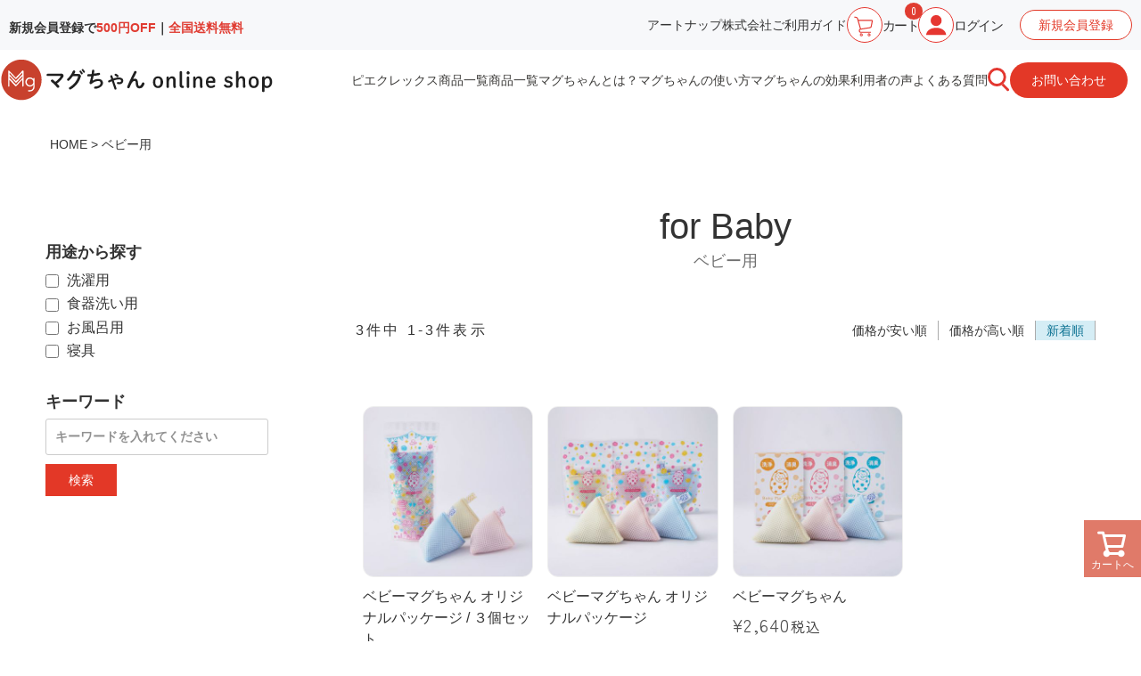

--- FILE ---
content_type: text/html;charset=UTF-8
request_url: https://magchan.com/c/baby-item
body_size: 18312
content:
<!DOCTYPE html>
<html lang="ja"><head>
  <meta charset="UTF-8">
  
  <title>ベビー用 | マグちゃんショップ</title>
  <meta name="viewport" content="width=device-width">


    <meta name="description" content="ベビー用,マグちゃんショップ">
    <meta name="keywords" content="ベビー用,マグちゃんショップ">
  
  <link rel="stylesheet" href="https://magchan.itembox.design/system/fs_style.css?t=20251118042553">
  <link rel="stylesheet" href="https://magchan.itembox.design/generate/theme15/fs_theme.css?t=20251118042553">
  <link rel="stylesheet" href="https://magchan.itembox.design/generate/theme15/fs_original.css?t=20251118042553">
  
  <link rel="canonical" href="https://magchan.com/c/baby-item">
  
  
  
  
  <script>
    window._FS=window._FS||{};_FS.val={"trackingParameterNames":["from"],"tiktok":{"enabled":false,"pixelCode":null},"recaptcha":{"enabled":false,"siteKey":null},"clientInfo":{"memberId":"guest","fullName":"ゲスト","lastName":"","firstName":"ゲスト","nickName":"ゲスト","stageId":"","stageName":"","subscribedToNewsletter":"false","loggedIn":"false","totalPoints":"","activePoints":"","pendingPoints":"","purchasePointExpiration":"","specialPointExpiration":"","specialPoints":"","pointRate":"","companyName":"","membershipCardNo":"","wishlist":"","prefecture":""},"enhancedEC":{"ga4Dimensions":{"userScope":{"login":"{@ member.logged_in @}","stage":"{@ member.stage_order @}"}},"amazonCheckoutName":"Amazon Pay","measurementId":"282101857","trackingId":"UA-88960926-2","dimensions":{"dimension1":{"key":"log","value":"{@ member.logged_in @}"},"dimension2":{"key":"mem","value":"{@ member.stage_order @}"}}},"shopKey":"magchan","device":"PC","cart":{"stayOnPage":true}};
  </script>
  
  <script src="/shop/js/webstore-nr.js?t=20251118042553"></script>
  <script src="/shop/js/webstore-vg.js?t=20251118042553"></script>
  
  
  
  
  
  
  
  
    <script type="text/javascript" >
      document.addEventListener('DOMContentLoaded', function() {
        _FS.CMATag('{"fs_member_id":"{@ member.id @}","fs_page_kind":"category","fs_category_url":"baby-item"}')
      })
    </script>
  
  
  <link rel="stylesheet" href="https://use.fontawesome.com/releases/v5.5.0/css/all.css" integrity="sha384-B4dIYHKNBt8Bc12p+WXckhzcICo0wtJAoU8YZTY5qE0Id1GSseTk6S+L3BlXeVIU" crossorigin="anonymous">
<!--Google Fonts-->
<link rel="preconnect" href="https://fonts.googleapis.com">
<link rel="preconnect" href="https://fonts.gstatic.com" crossorigin>
<link href="https://fonts.googleapis.com/css2?family=Mallanna&family=Zen+Maru+Gothic:wght@300;400;500&display=swap" rel="stylesheet">
<!---->
<link href="https://fonts.googleapis.com/css?family=Oswald:400,500,700&display=swap" rel="stylesheet">
<link href="https://fonts.googleapis.com/css2?family=Kosugi+Maru&display=swap" rel="stylesheet">

<!-- **OGPタグ（フリーパーツ）↓↓ -->
<meta property="og:title" content="ベビー用 | マグちゃんショップ">
<meta property="og:type" content="">
<meta property="og:url" content="https://magchan.com/c/baby-item">
<meta property="og:image" content=https://magchan.itembox.design/item/magchan_ogp.jpg?d=20201224174916>
<meta property="og:site_name" content="マグちゃんショップ">
<meta property="og:description" content="ベビー用,マグちゃんショップ">
<!-- **OGPタグ（フリーパーツ）↑↑ -->

<meta name="google-site-verification" content="MtysQD2nT9F88Fdg53jd14VvPXG3DA8vLwuziB6VGgk" />
<link rel="stylesheet" href="https://magchan.itembox.design/item/categoryCSS.css?t=20260126133605" type="text/css">
<script async src="https://www.googletagmanager.com/gtag/js?id=282101857"></script>

<script><!--
_FS.setTrackingTag('%3C%21--+Google+tag+%28gtag.js%29+--%3E%0A%3Cscript+async+src%3D%22https%3A%2F%2Fwww.googletagmanager.com%2Fgtag%2Fjs%3Fid%3DG-G1V7VMTJZ2%22%3E%3C%2Fscript%3E%0A%3Cscript%3E%0A++window.dataLayer+%3D+window.dataLayer+%7C%7C+%5B%5D%3B%0A++function+gtag%28%29%7BdataLayer.push%28arguments%29%3B%7D%0A++gtag%28%27js%27%2C+new+Date%28%29%29%3B%0A%0A++gtag%28%27config%27%2C+%27G-G1V7VMTJZ2%27%29%3B%0A%3C%2Fscript%3E%0A%3C%21--+ADEX_head_GTMtag20210115+--%3E%0A%3C%21--+Google+Tag+Manager+--%3E%0A%3Cscript%3E%28function%28w%2Cd%2Cs%2Cl%2Ci%29%7Bw%5Bl%5D%3Dw%5Bl%5D%7C%7C%5B%5D%3Bw%5Bl%5D.push%28%7B%27gtm.start%27%3A%0Anew+Date%28%29.getTime%28%29%2Cevent%3A%27gtm.js%27%7D%29%3Bvar+f%3Dd.getElementsByTagName%28s%29%5B0%5D%2C%0Aj%3Dd.createElement%28s%29%2Cdl%3Dl%21%3D%27dataLayer%27%3F%27%26l%3D%27%2Bl%3A%27%27%3Bj.async%3Dtrue%3Bj.src%3D%0A%27https%3A%2F%2Fwww.googletagmanager.com%2Fgtm.js%3Fid%3D%27%2Bi%2Bdl%3Bf.parentNode.insertBefore%28j%2Cf%29%3B%0A%7D%29%28window%2Cdocument%2C%27script%27%2C%27dataLayer%27%2C%27GTM-WCFTCXQ%27%29%3B%3C%2Fscript%3E%0A%3C%21--+End+Google+Tag+Manager+--%3E%0A%3Cscript+src%3D%22https%3A%2F%2Fstatic.appront.net%2Fclick.js%22%3E%3C%2Fscript%3E%0A%3Cscript%3E%0A++%21%28function+%28w%2C+d%2C+t%2C+u%2C+n%2C+s%2C+c%29+%7B%0A++++w%5Bn%5D+%3D+w%5Bn%5D+%7C%7C+function+%28%29+%7B%0A++++++%28w%5Bn%5D.queue+%3D+w%5Bn%5D.queue+%7C%7C+%5B%5D%29.push%28arguments%29%3B%0A++++%7D%3B%0A++++s+%3D+d.createElement%28t%29%3B%0A++++c+%3D+d.getElementsByTagName%28t%29%5B0%5D%3B%0A++++s.async+%3D+1%3B%0A++++s.src+%3D+u%3B%0A++++c.parentNode.insertBefore%28s%2C+c%29%3B%0A++%7D%29%28window%2C+document%2C+%27script%27%2C+%27https%3A%2F%2Ftag.ecbooster.jp%2Fproduction%2Ffutureshop%2F2b51702b-1cc8-4042-b420-ef579ae8e7a5%2F7bbe243e-90be-4800-9e7b-1d28b3e19a46.js%27%2C+%27ecbooster_tag%27%29%3B%0A++ecbooster_tag%28%7B%0A++++page%3A+%22GoodsList%22%2C%0A++%7D%29%3B%0A%3C%2Fscript%3E%0A%0A%3C%21--+Google+Tag+Manager+--%3E%0A%3Cscript%3E%28function%28w%2Cd%2Cs%2Cl%2Ci%29%7Bw%5Bl%5D%3Dw%5Bl%5D%7C%7C%5B%5D%3Bw%5Bl%5D.push%28%7B%27gtm.start%27%3A%0Anew+Date%28%29.getTime%28%29%2Cevent%3A%27gtm.js%27%7D%29%3Bvar+f%3Dd.getElementsByTagName%28s%29%5B0%5D%2C%0Aj%3Dd.createElement%28s%29%2Cdl%3Dl%21%3D%27dataLayer%27%3F%27%26l%3D%27%2Bl%3A%27%27%3Bj.async%3Dtrue%3Bj.src%3D%0A%27https%3A%2F%2Fwww.googletagmanager.com%2Fgtm.js%3Fid%3D%27%2Bi%2Bdl%3Bf.parentNode.insertBefore%28j%2Cf%29%3B%0A%7D%29%28window%2Cdocument%2C%27script%27%2C%27dataLayer%27%2C%27GTM-MR5M5FTH%27%29%3B%3C%2Fscript%3E%0A%3C%21--+End+Google+Tag+Manager+--%3E');
--></script>
</head>
<body class="fs-body-category fs-body-category-baby-item" id="fs_ProductCategory">
<script><!--
_FS.setTrackingTag('%3C%21--+ADEX+body_GTMtag210115+--%3E%0A%3C%21--+Google+Tag+Manager+%28noscript%29+--%3E%0A%3Cnoscript%3E%3Ciframe+src%3D%22https%3A%2F%2Fwww.googletagmanager.com%2Fns.html%3Fid%3DGTM-WCFTCXQ%22%0Aheight%3D%220%22+width%3D%220%22+style%3D%22display%3Anone%3Bvisibility%3Ahidden%22%3E%3C%2Fiframe%3E%3C%2Fnoscript%3E%0A%3C%21--+End+Google+Tag+Manager+%28noscript%29+--%3E%0A%3Cscript+type%3D%27text%2Fjavascript%27+src%3D%27https%3A%2F%2Fapi.kaiu-marketing.com%2Fvisitor%2Fscript.js%3Fsite_code%3Dae20bfb6ddc7497a983e102479ae9bac%26amp%3Bkey%3D8787b332c76a4987883d34f13a618f25%26amp%3Bsecret%3Dc2d7b09f68e6477ca93fc0f744491eb4%26amp%3Bsvd%3D2aecc64a32f9465cadab524dcd477b19%27%3E%3C%2Fscript%3E%0A%3C%21--+Google+Tag+Manager+%28noscript%29+--%3E%0A%3Cnoscript%3E%3Ciframe+src%3D%22https%3A%2F%2Fwww.googletagmanager.com%2Fns.html%3Fid%3DGTM-MR5M5FTH%22%0Aheight%3D%220%22+width%3D%220%22+style%3D%22display%3Anone%3Bvisibility%3Ahidden%22%3E%3C%2Fiframe%3E%3C%2Fnoscript%3E%0A%3C%21--+End+Google+Tag+Manager+%28noscript%29+--%3E');
--></script>
<div class="fs-l-page">
<style>
    .pc {
        display: block;
    }

    .tab {
        display: none;
    }

    @media (min-width: 768px) and (max-width: 870px) {
        .pc {
            display: none;
        }

        .tab {
            display: block;
        }
    }

    body.fs-body-top {
        overflow-x: hidden;
    }

    .fs-l-page {
        margin-top: 260px;
    }

    li {
        list-style: none;
    }

    #headerMiddle {
        position: absolute;
        top: 0;
        left: 0;
        width: 100%;
        z-index: 999;
    }

    #headerMiddle .headerInner {
        /*max-width: 1200px;*/
        width: 100%;
        margin: 0 auto;
        padding: 20px 10px;
        display: flex;
        align-items: center;
        padding: 10px 0;
    }

    #headerMiddle .headerInner .headerR {
        margin-left: auto;
        padding: 0 15px 0 0;
        gap: 30px;
        align-items: center;
    }

    #headerMiddle #headerLogo {
        width: 30%;
    }

    #headerMiddle #headerLogo a img.brand {
        width: 100%;
    }


    #headerMiddle #headerLogo a img.shop {
        width: 280px;
    }

    #headerMiddle .info-bar {
        background: #F7F8FA;
    }

    #headerMiddle .info-bar .info-contents {
        /*max-width: 1200px;*/
        margin: 0 auto;
        width: 100%;
        display: flex;
        position: relative;
        padding: 8px 10px;
        align-items: center;
        justify-content: space-between;
    }

    #headerMiddle .info-bar .search-box {
        margin-left: auto;
    }

    #headerMiddle .info-bar .info-tell {
        font-size: 15px;
        font-weight: 700;
        margin-left: 15px;
        letter-spacing: 0.1em;
    }

    #headerMiddle .info-bar .info-tell::before {
        content: "";
        width: 14px;
        height: 14px;
        display: inline-block;
        background: url(https://magchan.itembox.design/item/ic-phone.svg) no-repeat center/cover;
    }

    #headerMiddle .info-bar .info-tell span {
        font-size: 14px;
        font-weight: 400;
        margin-left: 10px;
        letter-spacing: normal;
    }

    .headerR .contact-btn {
        /*position: absolute;*/
        right: 0;
        top: 0;
    }

    .headerR .contact-btn a {
        color: #fff !important;
    }

    #headerMiddle .info-bar .info-form {
        margin-left: 60px;
    }

    .headerR .contact-btn a {
        color: #fff;
        background: #E33827;
        padding: 13px 24px;
        border-radius: 0 0 7px 7px;
        transition: 0.3s ease-in;
        display: flex;
        -moz-border-radius: 2em;
        -webkit-border-radius: 2em;
        -o-border-radius: 2em;
        -ms-border-radius: 2em;
    }

    .headerR .contact-btn a:hover {
        background: #EB7163;
    }

    #headerMiddle .headnav {
        background: #d5edf5;
    }

    #headerMiddle .headnav .headnav-area {
        max-width: 1200px;
        width: 92%;
        margin: 0 auto;
        padding: 10px 0;
    }

    #headerMiddle .headnav .navLinks {
        display: flex;
        align-items: center;
        list-style-type: none;
    }

    #headerMiddle .headnav .navLinks li {
        border-left: dashed 1px #333;
        width: calc(100% / 5);
        text-align: center;
        padding: 15px 8px;
    }

    #headerMiddle .headnav .navLinks li:last-child {
        border-right: dashed 1px #333;
    }

    #headerMiddle .headnav .navLinks li a {
        font-size: 15px;
        transition: 0.3s ease-in;
    }

    #headerMiddle .headnav .navLinks li a:hover {
        opacity: 0.7;
    }

    #headerMiddle .headerR .btn_area {
        display: flex;
        align-items: center;
        list-style-type: none;
        gap: 14px;
    }

    #headerMiddle .headerR a {
        color: #3B3A38;
    }

    @media (min-width: 870px) and (max-width: 1160px) {
        #headerMiddle .headerR a {
            font-size: 1.1vw;
        }

        #headerMiddle .headerR .btn_area {
            gap: 5px;
        }
    }

    #headerMiddle .headerR .btn_area li a img {
        width: 35px;
        display: block;
        margin: 0 auto;
        background: #F8F6F7;
        border-radius: 100%;
        padding: 8px;
    }

    #headerMiddle .headerR .btn_area li.guideIcon a img {
        padding: 5px;
    }

    #headerMiddle .headerR .btn_area li.userIcon a img,
    .ico_cart_btn {
        padding: 0px !important;
    }

    #headerMiddle .headerR .btn_area li a span {
        font-family: 'Noto Sans JP', 'Zen Maru Gothic', sans-serif;
        font-weight: 500;
    }

    #headerMiddle .fs-p-inputGroup {
        border: none;
        background: none;
        border-bottom: 1px solid #aaa;
    }

    #headerMiddle .fs-p-searchForm__input {
        background: #d5edf5;
        font-size: 13px;
        font-family: 'Zen Maru Gothic', sans-serif;
        font-weight: 400;
    }

    #headerMiddle .fs-p-inputGroup__button {
        background: #d5edf5;
    }

    #headerMiddle .fs-p-searchForm__button::before {
        color: #333;
    }

    .info-news {
        font-weight: 600;
        margin: 5px 0 0;
    }

    @media (min-width: 768px) and (max-width: 870px) {
        .info-news {
            margin-top: 5px !important;
            margin-left: 0 !important;
        }
    }

    .info-news span {
        color: #E03C32;
    }

    @media (min-width: 1060px) and (max-width: 1350px) {
        #headerMiddle #headerLogo {
            width: 24%;
        }

    }

    @media (min-width: 1025px) and (max-width: 1060px) {

        #headerMiddle .info-bar .info-news,
        #headerMiddle .info-bar .info-tell,
        #headerMiddle .info-bar .info-tell span,
        #headerMiddle .info-bar .contact-btn a {
            font-size: 13px;
        }

        #headerMiddle .info-bar .info-form {
            margin-left: 30px;
        }

        #headerMiddle .info-bar .contact-btn {
            right: -15px;
        }
    }

    @media (max-width: 1024px) {
        .fs-l-page {
            margin-top: 240px;
        }

        #headerMiddle .info-bar .info-contents {
            flex-direction: column;
        }

        #headerMiddle .info-bar .info-tell {
            font-size: 18px;
            margin-left: 0;
        }

        #headerMiddle .info-bar .info-news,
        #headerMiddle .info-bar .info-tell span,
        #headerMiddle .info-bar .contact-btn a {
            font-size: 14px;
        }

        #headerMiddle .info-bar .contact-btn a {
            padding: 24px 30px;
        }

        #headerMiddle .info-bar .info-form {
            display: none;
        }

        #headerMiddle #headerLogo a img.shop {
            width: 200px;
        }

        #headerMiddle .headerInner {
            padding: 20px 0;
        }

        #headerMiddle .headnav .navLinks li a {
            font-size: 12px;
        }

        #headerMiddle .headnav .navLinks li {
            padding: 15px 2px;
        }

        #headerMiddle .headnav .navLinks li:last-child {
            padding: 10px 2px;
        }
    }

    .btn_area>li {
        position: relative;
    }

    .btn_area .sub-menu {
        display: none;
        top: 20px;
        position: absolute;
        margin: 0;
        padding: 0;
        background: rgba(255, 255, 255, 0.9);
        padding: 10px 10px 10px 20px;
        width: 120px;
    }

    .btn_area .sub-menu li {
        padding-bottom: 5px;
        line-height: 1.8;
        position: relative;
        margin-left: 10px;
    }

    .btn_area .sub-menu li a {
        color: #303030;
    }

    .btn_area .sub-menu li a::before {
        content: "";
        display: block;
        width: 10px;
        height: 1px;
        background-color: #f00;
        position: absolute;
        top: 10px;
        left: -1em;
    }

    .btn_area a:hover {
        filter: alpha(opacity=70);
        -moz-opacity: 0.70;
        opacity: 0.70;
        -webkit-transition: 0.5s;
        -moz-transition: 0.5s;
        -o-transition: 0.5s;
        transition: 0.5s;
    }

    .ico_txt01 {
        font-size: 15px;
        letter-spacing: -0.1em;
    }

    #headerMiddle .info-contents .new-sign {
        margin-left: 20px;
    }

    #headerMiddle .info-contents .new-sign a {
        background: #fff;
        color: #E33827;
        padding: 9px 20px;
        border-radius: 30rem;
        display: inline-block;
        border: 1px solid #E33827;
    }

    .flex {
        display: flex;
    }

    .info-contents .flex-right {
        align-items: center;
        gap: 30px;
    }

    .info-contents .flex-right .link a,
    .info-contents .flex-right .cart a,
    .info-contents .flex-right .login a {
        display: flex;
        gap: 3px;
        align-items: center;
        font-size: 15px;
    }

    @media (min-width: 871px) and (max-width: 1160px) {
        .info-contents .flex-right {
            gap: 15px;
        }

        .info-contents .flex-right .cart a,
        .info-contents .flex-right .login a {
            flex-direction: column;
        }

        .info-contents .flex-right .link a,
        .info-contents .flex-right .guide a,
        .info-contents .flex-right .cart a .ico_txt01,
        .info-contents .flex-right .login a .ico_txt01 {
            font-size: 11px;
        }
    }

    .info-contents .flex-right .cart {
        position: relative;
    }

    .info-contents .flex-right .cart span.counter {
        position: absolute;
        top: -5px;
        right: -5px;
    }

    .info-contents .flex-right .cart span.fs-client-cart-count {
        font-family: 'Noto Sans JP', 'Zen Maru Gothic', sans-serif;
        font-weight: 500;
        background-color: #e03c31;
        padding: 4px 7px;
        border-radius: 100%;
        color: #fff;
        display: flex;
        font-size: 11px;
        justify-content: center;
        align-items: center;
    }

    /* デフォルトのアコーディオンスタイル */
    .accordion-content {
        display: none;
        /* 非表示にする */
        position: absolute;
        top: 150px;
        /* dtから100px下に表示 */
        left: 0;
        width: 100%;
        background-color: #fff;
        padding: 10px;
        box-shadow: 0 4px 8px rgba(0, 0, 0, 0.1);
    }

    .accordion-content .inner {
        max-width: 907px;
        margin: 0 auto;
        padding: 28px 0 35px;
    }

    .accordion-content .list ul.flex {
        gap: 30px;
        margin: 30px auto 0;
    }

    .accordion-content .list ul.flex li a {
        font-weight: 500;
        font-size: 14px;
    }

    .accordion-content .list ul.flex li:not(:first-child) a {
        display: flex;
        gap: 7px;
    }

    .accordion-content .list ul.flex li:not(:first-child) span {
        color: #E33730;
    }

    /* dtがアクティブなときに表示 */
    .accordion-header.active+.accordion-content {
        display: block;
    }

    @media (min-width: 768px) and (max-width: 870px) {
        #headerMiddle .info-bar {
            width: 50%;
            min-width: 405px;
        }

        .tab-inner {
            gap: 20px;
        }

        #headerMiddle #headerLogo a img.brand {
            width: 365px !important;
            max-width: 365px !important;
        }

        #headerMiddle .info-bar .info-contents {
            flex-direction: column !important;
            align-items: flex-start;
            padding-right: 50px;
        }

        .tab-inner .flex-right {
            width: 47%;
            justify-content: flex-end;
            align-items: center;
            gap: 30px;
        }

        /* ハンバーガーメニューアイコンのスタイル */
        .hamburger-icon {
            display: inline-block;
            width: 40px;
            height: 3px;
            background-color: #E63631;
            position: relative;
            transition: all 0.3s;
        }

        .hamburger-icon::before,
        .hamburger-icon::after {
            content: '';
            display: block;
            width: 40px;
            height: 3px;
            background-color: #E63631;
            position: absolute;
            transition: all 0.3s;
        }

        .hamburger-icon::before {
            top: -10px;
        }

        .hamburger-icon::after {
            top: 10px;
        }

        /* openクラスがついた時のデザイン */
        .hamburger-toggle.open .hamburger-icon {
            background-color: transparent;
        }

        .hamburger-toggle.open .hamburger-icon::before {
            transform: rotate(45deg);
            top: 0;
        }

        .hamburger-toggle.open .hamburger-icon::after {
            transform: rotate(-45deg);
            top: 0;
        }

        .menu-inner {
            width: 90%;
            margin: 0 auto;
            gap: 110px;
        }

        /* ハンバーガーメニューのスタイル */
        .hamburger-menu {
            display: none;
            /* デフォルトでは非表示 */
            width: 100%;
            /* 画面幅いっぱいに */
            background-color: #fff;
            /* メニューの背景色 */
            position: absolute;
            /* 画面全体に表示 */
            top: 0;
            left: 0;
            padding: 30px 0;
            text-align: left;
            z-index: 1000;
            /* 他の要素の上に表示 */
        }

        .hamburger-menu ul {
            margin: 0;
            padding: 0;
            list-style: none;
        }

        .hamburger-menu li {
            margin: 0 0 15px;
            padding: 0.5em 0;
        }

        .hamburger-menu li:last-child {
            margin-bottom: 0;
        }

        .hamburger-menu .first-list li:not(:first-child) a {
            display: flex;
            gap: 7px;
        }

        .hamburger-menu ul.first-list li:not(:first-child) span {
            color: #E33730;
        }

        .hamburger-menu a {
            text-decoration: none;
            font-size: 16px;
        }

        button.hamburger-toggle {
            background: #fff;
            border: none;
        }

        /* メニューがアクティブ時のスタイル */
        .hamburger-toggle[aria-expanded="true"]+#menu {
            display: block;
            top: 75px;
        }

        .flex-right .cart a,
        .flex-right .login a {
            display: flex;
            gap: 3px;
            align-items: center;
            font-size: 15px;
            flex-direction: column;
        }

        .flex-right .link a {
            display: flex;
            gap: 3px;
            align-items: center;
            font-size: 15px;
        }

        .flex-right .cart a img,
        .flex-right .login a img {
            min-width: 40px;
        }

        .flex-right .cart {
            position: relative;
        }

        .flex-right .cart span.counter {
            position: absolute;
            top: -5px;
            right: -5px;
        }

        .flex-right .cart span.fs-client-cart-count {
            font-family: 'Noto Sans JP', 'Zen Maru Gothic', sans-serif;
            font-weight: 500;
            background-color: #e03c31;
            padding: 4px 7px;
            border-radius: 100%;
            color: #fff;
            display: flex;
            font-size: 11px;
            justify-content: center;
            align-items: center;
        }

        .accordion-header img {
            min-width: 32px;
        }

        .contact-btn a {
            color: #fff;
            background: #E33827;
            border-radius: 0 0 7px 7px;
            transition: 0.3s ease-in;
        }

        .new-sign a {
            background: #fff;
            color: #E33827;
            display: inline-block;
            border: 1px solid #E33827;
        }

        .contact-btn a,
        .new-sign a {
            display: flex;
            justify-content: center;
            align-items: center;
            width: 136px;
            height: 42px;
            border-radius: 30rem;
        }

        #headerMiddle .headerInner {
            display: flex !important;
        }

        .accordion-content{
            top: 70px;
        }
    }
</style>




<div id="headerMiddle">
    <div class="pc">
        <div class="info-bar">
            <div class="info-contents flex">
                <div class="info-news">新規会員登録で<span>500円OFF</span>｜<!-- 3,960円（税込）以上は --!><span>全国送料無料</span></div>

                <div class="flex-right flex">
                    <div class="link">
                    アートナップ株式会社

                    </div>

                    <div class="guide">
                        <a href="https://magchan.com/f/guide">ご利用ガイド</a>
                    </div>

                    <div class="cart">
                        <a href="/p/cart">
                            <img src="https://magchan.itembox.design/item/cart.svg?t=20260126133605" alt="カートボタン" class="ico_cart_btn">
                            <span class="ico_txt01">カート</span>
                            <span class="counter"><span class="fs-client-cart-count"></span></span>
                        </a>
                    </div>

                    <div class="login">
                        <a href="/p/login">
                            <img src="https://magchan.itembox.design/item/login.svg?t=20260126133605" alt="ログインボタン">
                            <span class="ico_txt01">ログイン</span>
                        </a>
                    </div>

                    <div class="new-sign">
                        <a href="https://magchan.com/p/register">
                            新規会員登録
                        </a>
                    </div>
                </div>
                <!--div class="info-tell">0120-113-683<br class="tab"><span>平日9:00～12:00　13:00～17:00(定休日：土日・祝日・年末年始)</span>
                </!div -->
            </div>
        </div>
        <div class="headerInner">
            <div id="headerLogo">
                <a href="/">
                    <img src="https://magchan.itembox.design/item/logo2601.svg?t=20260126133605" alt="アートナップ" class="brand">
                </a>
            </div>
            <div class="headerR flex">

                <ul class="btn_area">
                    <li><a href="/c/pieclex-item">ピエクレックス商品一覧</a></li>
                    <li class="menu-parent">
                        <a href="/c/item-all">商品一覧</a>
                        <ul class="sub-menu">
                            <li><a href="/c/wash">洗濯用</a></li>
                            <li><a href="/c/dish">食器洗い用</a></li>
                            <li><a href="/c/bath">お風呂用</a></li>
                            <li><a href="/c/pillow">寝具</a></li>
                        </ul>
                    </li>
                    <li><a href="/f/aboutus">マグちゃんとは？</a></li>
                    <li><a href="/f/howtomag">マグちゃんの使い方</a></li>
                    <li><a href="/f/effect">マグちゃんの効果</a></li>
                    <li><a href="/f/voice">利用者の声</a></li>
                    <li><a href="/f/faq">よくある質問</a></li>
                </ul>

                <dl class="accordion">
                    <dt class="accordion-header"> <img src="https://magchan.itembox.design/item/search.svg?t=20260126133605" alt="検索"></dt>
                    <dd class="accordion-content">
                        <div class="inner">
                            <div class="search-box"><!-- **商品キーワード検索フォーム（フリーパーツ）↓↓ -->
<div class="fs-p-searchForm">
  <form action="/p/search" method="get">
    <span class="fs-p-searchForm__inputGroup fs-p-inputGroup">
    <button type="submit" class="fs-p-searchForm__button fs-p-inputGroup__button"><img src="https://magchan.itembox.design/item/ico_header_search_23.png?t=20260126133605" alt="検索"></button>
      <input type="text" name="keyword" maxlength="1000" placeholder="キーワード検索" class="fs-p-searchForm__input fs-p-inputGroup__input">
    </span>
  </form>
</div>

<script type="application/ld+json">
{
  "@context": "http://schema.org",
  "@type": "WebSite",
  "url": "https://magchan.com",
  "potentialAction": {
    "@type": "SearchAction",
    "target": "https://magchan.com/p/search?keyword={search_term_string}",
    "query-input": "required name=search_term_string"
  }
}
</script>
<!-- **商品キーワード検索フォーム（フリーパーツ）↑↑ --></div>

                            <div class="list">
                                <ul class="flex">
                                    <li><a href="/c/item-all">商品一覧</a></li>
                                    <li><a href="/c/wash"><span>-</span>洗濯用</a></li>
                                    <li><a href="/c/dish"><span>-</span>食器洗い用</a></li>
                                    <li><a href="/c/bath"><span>-</span>お風呂用</a></li>
                                    <li><a href="/c/pillow"><span>-</span>寝具</a></li>
                                </ul>
                            </div>
                        </div>
                    </dd>
                </dl>

                <div class="contact-btn">
                    <a href="https://business.form-mailer.jp/fms/e8e88d44112732" target="_blank">お問い合わせ</a>
                </div>
            </div>
        </div>
    </div>

    <div class="tab">
        <div class="tab-inner flex">
            <div class="info-bar">
                <div class="info-contents">
                    <div id="headerLogo">
                        <a href="/">
                            <img src="https://magchan.itembox.design/item/logo2601.svg?t=20260126133605" alt="ロゴ" class="brand">
                        </a>
                    </div>

                    <div class="info-news">新規会員登録で<span>500円OFF</span>｜3,960円（税込）以上は<span>全国送料無料</span></div>
                </div>
            </div>

            <div class="flex-right flex">
                <div class="cart">
                    <a href="/p/cart">
                        <img src="https://magchan.itembox.design/item/cart.svg?t=20260126133605" alt="カートボタン" class="ico_cart_btn">
                        <span class="ico_txt01">カート</span>
                        <span class="counter"><span class="fs-client-cart-count"></span></span>
                    </a>
                </div>

                <div class="login">
                    <a href="/p/login">
                        <img src="https://magchan.itembox.design/item/login.svg?t=20260126133605" alt="ログインボタン">
                        <span class="ico_txt01">ログイン</span>
                    </a>
                </div>

                <dl class="accordion">
                    <dt class="accordion-header"> <img src="https://magchan.itembox.design/item/search.svg?t=20260126133605" alt="検索"></dt>
                    <dd class="accordion-content">
                        <div class="inner">
                            <div class="search-box"><!-- **商品キーワード検索フォーム（フリーパーツ）↓↓ -->
<div class="fs-p-searchForm">
  <form action="/p/search" method="get">
    <span class="fs-p-searchForm__inputGroup fs-p-inputGroup">
    <button type="submit" class="fs-p-searchForm__button fs-p-inputGroup__button"><img src="https://magchan.itembox.design/item/ico_header_search_23.png?t=20260126133605" alt="検索"></button>
      <input type="text" name="keyword" maxlength="1000" placeholder="キーワード検索" class="fs-p-searchForm__input fs-p-inputGroup__input">
    </span>
  </form>
</div>

<script type="application/ld+json">
{
  "@context": "http://schema.org",
  "@type": "WebSite",
  "url": "https://magchan.com",
  "potentialAction": {
    "@type": "SearchAction",
    "target": "https://magchan.com/p/search?keyword={search_term_string}",
    "query-input": "required name=search_term_string"
  }
}
</script>
<!-- **商品キーワード検索フォーム（フリーパーツ）↑↑ --></div>

                            <div class="list">
                                <ul class="flex">
                                    <li><a href="/c/item-all">商品一覧</a></li>
                                    <li><a href="/c/wash"><span>-</span>洗濯用</a></li>
                                    <li><a href="/c/dish"><span>-</span>食器洗い用</a></li>
                                    <li><a href="/c/bath"><span>-</span>お風呂用</a></li>
                                    <li><a href="/c/pillow"><span>-</span>寝具</a></li>
                                </ul>
                            </div>
                        </div>
                    </dd>
                </dl>

                <!-- ハンバーガーメニューボタン -->
                <button class="hamburger-toggle" aria-expanded="false" aria-controls="menu">
                    <span class="hamburger-icon"></span>
                </button>

                <!-- メニュー内容 -->
                <nav id="menu" class="hamburger-menu">
                    <div class="menu-inner flex">
                        <ul class="btn_area first-list">
                            <li><a href="/c/item-all">商品一覧</a></li>
                            <li><a href="/c/wash"><span>-</span>洗濯用</a></li>
                            <li><a href="/c/dish"><span>-</span>食器洗い用</a></li>
                            <li><a href="/c/bath"><span>-</span>お風呂用</a></li>
                            <li><a href="/c/pillow"><span>-</span>寝具</a></li>
                        </ul>

                        <ul class="btn_area">
                            <li><a href="/f/aboutus">マグちゃんとは？</a></li>
                            <li><a href="/f/howtomag">マグちゃんの使い方</a></li>
                            <li><a href="/f/effect">マグちゃんの効果</a></li>
                            <li><a href="/f/voice">利用者の声</a></li>
                            <li><a href="/f/faq">よくある質問</a></li>
                        </ul>

                        <ul class="btn_area">
                            <li class="link">アートナップ株式会社</li>
                            <li><a href="/f/guide">ご利用ガイド</a></li>
                            <li class="contact-btn"><a href="https://business.form-mailer.jp/fms/e8e88d44112732"
                                    target="_blank">お問い合わせ</a></li>
                            <li class="new-sign"><a href="https://magchan.com/p/register">新規会員登録</a></li>
                        </ul>
                    </div>

                </nav>
            </div>
        </div>

    </div>

</div>


<script src="https://ajax.googleapis.com/ajax/libs/jquery/1.9.1/jquery.min.js"></script>
<script>
    $(function () {
        $(".menu-parent").hover(function () {
            $(this).children(".sub-menu").stop().slideToggle();
        });
    });
</script>

<!--アコーディオン-->
<script>
    document.addEventListener("DOMContentLoaded", function () {
        const headers = document.querySelectorAll(".accordion-header");
        headers.forEach(header => {
            header.addEventListener("click", function () {
                this.classList.toggle("active");
            });
        });
    });
</script>

<script>
    //ハンバーガーメニュー
    document.querySelector('.hamburger-toggle').addEventListener('click', function () {
        const expanded = this.getAttribute('aria-expanded') === 'true';
        this.setAttribute('aria-expanded', !expanded);
        this.classList.toggle('open');
        document.getElementById('menu').classList.toggle('open');
    });
</script>

<!-- **パンくずリストパーツ （システムパーツ） ↓↓ -->
<nav class="fs-c-breadcrumb">
<ol class="fs-c-breadcrumb__list">
<li class="fs-c-breadcrumb__listItem">
<a href="/">HOME</a>
</li>
<li class="fs-c-breadcrumb__listItem">
ベビー用
</li>
</ol>
</nav>
<!-- **パンくずリストパーツ （システムパーツ） ↑↑ -->
<main class="fs-l-main"><div id="fs-page-error-container" class="fs-c-panelContainer">
  
  
</div>
<aside id="side">
<style>
    #left-nav {
        width: 100%;
        padding-top: 20%;
    }

    @media (min-width: 768px) and (max-width: 1024px) {
        #left-nav {
            padding-top: 0;
        }
    }

    @media (max-width: 750px) {
        #left-nav {
            padding-top: 0;
        }
    }

    #left-nav .ttl p {
        font-size: 18px;
        font-weight: bold;
        margin-bottom: 15px;
    }

    @media (min-width: 768px) and (max-width: 1024px) {
        #categoryForm {
            display: flex;
            gap: 15px;
        }
    }

    #categoryForm label {
        display: block;
        font-size: 16px;
        margin-bottom: 10px;
    }

    #categoryForm label input {
        width: 15px;
        height: 15px;
        margin-right: 5px;
    }

    .mT40 {
        margin-top: 40px;
    }

    #keyword label {
        font-size: 18px;
        font-weight: bold;
        margin-bottom: 15px;
    }

    #keyword label input {
        font-size: 14px;
        margin-top: 10px;
        padding: 10px;
    }

    #keyword button {
        background: #E33827;
        border: 1px solid #E33827;
        ;
        color: #fff;
        padding: 10px 25px;
        margin-top: 10px;
    }
</style>
<div id="left-nav">
    <div class="ttl">
        <p>用途から探す</p>
    </div>

    <form id="categoryForm">
        <label>
            <input type="checkbox" name="category" value="01" id="category01">
            洗濯用
        </label>

        <label>
            <input type="checkbox" name="category" value="02" id="category02">
            食器洗い用
        </label>

        <label>
            <input type="checkbox" name="category" value="03" id="category03">
            お風呂用
        </label>

        <label>
            <input type="checkbox" name="category" value="03" id="category04">
            寝具
        </label>
    </form>

    <form action="/p/search" id="keyword" class="mT40">
        <label>キーワード<input type="text" name="keyword" maxlength="1000" value=""
                placeholder="キーワードを入れてください"></label>
        <button type="submit">検索</button>
    </form>
</div>


<script>
    document.addEventListener('DOMContentLoaded', function () {
        const category01Checkbox = document.getElementById('category01');
        const category02Checkbox = document.getElementById('category02');
        const category03Checkbox = document.getElementById('category03');
        const category04Checkbox = document.getElementById('category04');

        category01Checkbox.addEventListener('change', function () {
            if (this.checked) {
                window.location.href = 'https://magchan.com/c/wash'; // カテゴリー01がチェックされた場合
            }
        });

        category02Checkbox.addEventListener('change', function () {
            if (this.checked) {
                window.location.href = 'https://magchan.com/c/dish'; // カテゴリー02がチェックされた場合
            }
        });

        category03Checkbox.addEventListener('change', function () {
            if (this.checked) {
                window.location.href = 'https://magchan.com/c/bath'; // カテゴリー03がチェックされた場合
            }
        });

        category04Checkbox.addEventListener('change', function () {
            if (this.checked) {
                window.location.href = 'https://magchan.com/c/pillow'; // カテゴリー04がチェックされた場合
            }
        });
    });

</script>
</aside>
<section class="fs-l-pageMain"><div class="group__comment_2">
  <style>
    /*カテゴリ ベビー用*/
    .categoryHead.wash,
    .categoryHead.laundry,
    /*.categoryHead.baby,*/
    .categoryHead.bath,
    .categoryHead.dish,
    .categoryHead.pillow,
    .categoryHead.all {
        display: none;
    }
</style>
</div>
<div class="categoryHead wash">
    <div class="categoryType2">for Washing<span>洗濯用</span></div>
</div>
<div class="categoryHead laundry">
    <div class="categoryType2">for Laundry<span>ランドリー用</span></div>
</div>
<div class="categoryHead baby">
    <div class="categoryType2">for Baby<span>ベビー用</span></div>
</div>
<div class="categoryHead bath">
    <div class="categoryType2">for Bath<span>風呂用</span></div>
</div>
<div class="categoryHead dish">
    <div class="categoryType2">for Dish Washing<span>食器洗い用</span></div>
</div>
<div class="categoryHead pillow">
    <div class="categoryType2">for Sleep<span>寝具</span></div>
</div>
<div class="categoryHead all">
    <div class="categoryType2">Item All<span>商品一覧</span></div>
</div>
<!-- **商品グループエリア（システムパーツグループ）↓↓ -->

  <div class="fs-c-productList">
    
      <!-- **並び替え・ページャーパーツ（システムパーツ） ↓↓ -->
<div class="fs-c-productList__controller">
  <div class="fs-c-sortItems">
  <span class="fs-c-sortItems__label">並び替え</span>
  <ul class="fs-c-sortItems__list">
  <li class="fs-c-sortItems__list__item">
  <a href="/c/baby-item?sort=price_low" class="fs-c-sortItems__list__item__label">価格が安い順</a>
  </li>
  <li class="fs-c-sortItems__list__item">
  <a href="/c/baby-item?sort=price_high" class="fs-c-sortItems__list__item__label">価格が高い順</a>
  </li>
  <li class="fs-c-sortItems__list__item is-active">
  <span class="fs-c-sortItems__list__item__label">新着順</span>
  </li>
  </ul>
  </div>
  <div class="fs-c-listControl">
<div class="fs-c-listControl__status">
<span class="fs-c-listControl__status__total">3<span class="fs-c-listControl__status__total__label">件中</span></span>
<span class="fs-c-listControl__status__indication">1<span class="fs-c-listControl__status__indication__separator">-</span>3<span class="fs-c-listControl__status__indication__label">件表示</span></span>
</div>
</div>
</div>
<!-- **並び替え・ページャーパーツ（システムパーツ） ↑↑ -->
<!-- **商品一覧（システムパーツグループ）↓↓ -->
<div class="fs-c-productList__list" data-add-to-cart-setting="">
<article class="fs-c-productList__list__item fs-c-productListItem" data-product-id="65">
<form>

<input type="hidden" name="productId" value="65">
<input type="hidden" name="verticalVariationNo" value="">
<input type="hidden" name="horizontalVariationNo" value="">
<input type="hidden" name="staffStartSkuCode" value="">
<input type="hidden" name="quantity" value="1">

<!-- **商品画像・拡大パーツ（システムパーツ）↓↓ -->
<div class="fs-c-productListItem__imageContainer">
  <div class="fs-c-productListItem__image fs-c-productImage">
  
    <a href="/c/baby-item/zb3">
      <img data-layzr="https://magchan.itembox.design/product/000/000000000065/000000000065-01-m.jpg?t&#x3D;20251212085532" alt="ベビーマグちゃんオリジナルパッケージ３個セット" src="https://magchan.itembox.design/item/src/loading.svg?t&#x3D;20260126133605" class="fs-c-productListItem__image__image fs-c-productImage__image">
    </a>
  
  </div>
</div>
<div class="fs-c-productListItem__viewMoreImageButton fs-c-buttonContainer">
<button type="button" class="fs-c-button--viewMoreImage fs-c-button--plain">
  <span class="fs-c-button__label">他の画像を見る</span>
</button>
</div>
<aside class="fs-c-productImageModal" style="display: none;">
  <div class="fs-c-productImageModal__inner">
    <span class="fs-c-productImageModal__close" role="button" aria-label="閉じる"></span>
    <div class="fs-c-productImageModal__contents">
      <div class="fs-c-productImageModalCarousel fs-c-slick">
        <div class="fs-c-productImageModalCarousel__track">
        
          <div>
            <figure class="fs-c-productImageModalCarousel__figure">
              
              <img data-lazy="https://magchan.itembox.design/product/000/000000000065/000000000065-01-xl.jpg?t&#x3D;20251212085532" data-src="https://magchan.itembox.design/product/000/000000000065/000000000065-01-xl.jpg?t&#x3D;20251212085532" alt="ベビーマグちゃんオリジナルパッケージ３個セット" src="https://magchan.itembox.design/item/src/loading.svg?t&#x3D;20260126133605" class="fs-c-productImageModalCarousel__figure__image">
            </figure>
          </div>
        
          <div>
            <figure class="fs-c-productImageModalCarousel__figure">
              
              <img data-lazy="https://magchan.itembox.design/product/000/000000000065/000000000065-02-xl.jpg?t&#x3D;20251212085532" data-src="https://magchan.itembox.design/product/000/000000000065/000000000065-02-xl.jpg?t&#x3D;20251212085532" alt="ベビーマグちゃんオリジナルパッケージ３個セット" src="https://magchan.itembox.design/item/src/loading.svg?t&#x3D;20260126133605" class="fs-c-productImageModalCarousel__figure__image">
            </figure>
          </div>
        
          <div>
            <figure class="fs-c-productImageModalCarousel__figure">
              
              <img data-lazy="https://magchan.itembox.design/product/000/000000000065/000000000065-03-xl.jpg?t&#x3D;20251212085532" data-src="https://magchan.itembox.design/product/000/000000000065/000000000065-03-xl.jpg?t&#x3D;20251212085532" alt="ベビーマグちゃんオリジナルパッケージ３個セット" src="https://magchan.itembox.design/item/src/loading.svg?t&#x3D;20260126133605" class="fs-c-productImageModalCarousel__figure__image">
            </figure>
          </div>
        
          <div>
            <figure class="fs-c-productImageModalCarousel__figure">
              
              <img data-lazy="https://magchan.itembox.design/product/000/000000000065/000000000065-04-xl.jpg?t&#x3D;20251212085532" data-src="https://magchan.itembox.design/product/000/000000000065/000000000065-04-xl.jpg?t&#x3D;20251212085532" alt="ベビーマグちゃんオリジナルパッケージ３個セット" src="https://magchan.itembox.design/item/src/loading.svg?t&#x3D;20260126133605" class="fs-c-productImageModalCarousel__figure__image">
            </figure>
          </div>
        
          <div>
            <figure class="fs-c-productImageModalCarousel__figure">
              
              <img data-lazy="https://magchan.itembox.design/product/000/000000000065/000000000065-05-xl.jpg?t&#x3D;20251212085532" data-src="https://magchan.itembox.design/product/000/000000000065/000000000065-05-xl.jpg?t&#x3D;20251212085532" alt="ベビーマグちゃんオリジナルパッケージ３個セット" src="https://magchan.itembox.design/item/src/loading.svg?t&#x3D;20260126133605" class="fs-c-productImageModalCarousel__figure__image">
            </figure>
          </div>
        
          <div>
            <figure class="fs-c-productImageModalCarousel__figure">
              
              <img data-lazy="https://magchan.itembox.design/product/000/000000000065/000000000065-06-xl.jpg?t&#x3D;20251212085532" data-src="https://magchan.itembox.design/product/000/000000000065/000000000065-06-xl.jpg?t&#x3D;20251212085532" alt="ベビーマグちゃんオリジナルパッケージ３個セット" src="https://magchan.itembox.design/item/src/loading.svg?t&#x3D;20260126133605" class="fs-c-productImageModalCarousel__figure__image">
            </figure>
          </div>
        
          <div>
            <figure class="fs-c-productImageModalCarousel__figure">
              
              <img data-lazy="https://magchan.itembox.design/product/000/000000000065/000000000065-07-xl.jpg?t&#x3D;20251212085532" data-src="https://magchan.itembox.design/product/000/000000000065/000000000065-07-xl.jpg?t&#x3D;20251212085532" alt="ベビーマグちゃんオリジナルパッケージ３個セット" src="https://magchan.itembox.design/item/src/loading.svg?t&#x3D;20260126133605" class="fs-c-productImageModalCarousel__figure__image">
            </figure>
          </div>
        
        </div>
      </div>
    </div>
  </div>
</aside>
<!-- **商品画像・拡大パーツ（システムパーツ）↑↑ -->
<!-- **商品名パーツ（システムパーツ）↓↓ -->
<h2 class="fs-c-productListItem__productName fs-c-productName">
  
  <a href="/c/baby-item/zb3">
    <span class="fs-c-productName__name">ベビーマグちゃん オリジナルパッケージ / ３個セット</span>
  </a>
  
</h2>
<!-- **商品名パーツ（システムパーツ）↑↑ -->


<!-- **商品価格パーツ（システムパーツ）↓↓ -->
<div class="fs-c-productListItem__prices fs-c-productPrices">
  
  
    
      <div class="fs-c-productPrice fs-c-productPrice--selling">
        
  
    
    <span class="fs-c-productPrice__main">
      
        <span class="fs-c-productPrice__main__label">価格</span>
      
      <span class="fs-c-productPrice__main__price fs-c-price">
        <span class="fs-c-price__currencyMark">&yen;</span>
        <span class="fs-c-price__value">7,590</span>
      </span>
    </span>
    <span class="fs-c-productPrice__addon">
      <span class="fs-c-productPrice__addon__label">税込</span>
    </span>
    
  

      </div>
    
    
    
  
    
</div>
<!-- **商品価格パーツ（システムパーツ）↑↑ -->







  


<!-- **カート・バリエーションごとにボタンパーツ（システムパーツ）↓↓ -->
<div class="fs-c-productListItem__control fs-c-buttonContainer" data-product-id="65" data-vertical-variation-no="" data-horizontal-variation-no="" data-vertical-admin-no="" data-horizontal-admin-no="">

<a href="/c/baby-item/zb3" class="fs-c-button--viewProductDetail fs-c-button--plain">
  <span class="fs-c-button__label">詳細を見る</span>
</a>

<button type="button" class="fs-c-button--addToWishList--icon fs-c-button--particular">
<span class="fs-c-button__label">お気に入りに登録する</span>
</button>

</div>


<!-- **カート・バリエーションごとにボタンパーツ（システムパーツ）↑↑ -->
</form>

<span data-id="fs-analytics" data-product-url="zb3" data-eec="{&quot;list_name&quot;:&quot;ベビー用&quot;,&quot;fs-remove_from_cart-price&quot;:7590,&quot;id&quot;:&quot;zb3&quot;,&quot;fs-begin_checkout-price&quot;:7590,&quot;price&quot;:7590,&quot;fs-select_content-price&quot;:7590,&quot;category&quot;:&quot;商品一覧&quot;,&quot;fs-add_to_cart-price&quot;:7590,&quot;name&quot;:&quot;ベビーマグちゃん オリジナルパッケージ / ３個セット&quot;,&quot;quantity&quot;:1}" data-ga4="{&quot;items&quot;:[{&quot;item_category&quot;:&quot;商品一覧&quot;,&quot;item_id&quot;:&quot;zb3&quot;,&quot;fs-select_item-price&quot;:7590,&quot;price&quot;:7590,&quot;currency&quot;:&quot;JPY&quot;,&quot;fs-add_payment_info-price&quot;:7590,&quot;fs-add_to_cart-price&quot;:7590,&quot;item_name&quot;:&quot;ベビーマグちゃん オリジナルパッケージ / ３個セット&quot;,&quot;fs-view_item-price&quot;:7590,&quot;fs-select_content-price&quot;:7590,&quot;fs-remove_from_cart-price&quot;:7590,&quot;fs-begin_checkout-price&quot;:7590,&quot;item_list_name&quot;:&quot;ベビー用&quot;,&quot;quantity&quot;:1,&quot;item_list_id&quot;:&quot;product&quot;}],&quot;item_list_name&quot;:&quot;ベビー用&quot;,&quot;currency&quot;:&quot;JPY&quot;,&quot;item_list_id&quot;:&quot;product&quot;,&quot;value&quot;:7590}" data-category-eec="{&quot;zb3&quot;:{&quot;type&quot;:&quot;1&quot;}}" data-category-ga4="{&quot;zb3&quot;:{&quot;type&quot;:&quot;1&quot;}}"></span>

</article>
<article class="fs-c-productList__list__item fs-c-productListItem" data-product-id="64">
<form>

<!-- **商品画像・拡大パーツ（システムパーツ）↓↓ -->
<div class="fs-c-productListItem__imageContainer">
  <div class="fs-c-productListItem__image fs-c-productImage">
  
    <a href="/c/baby-item/zb-n">
      <img data-layzr="https://magchan.itembox.design/product/000/000000000064/000000000064-01-m.jpg?t&#x3D;20251212085532" alt="ベビーマグちゃん オリジナルパッケージ" src="https://magchan.itembox.design/item/src/loading.svg?t&#x3D;20260126133605" class="fs-c-productListItem__image__image fs-c-productImage__image">
    </a>
  
  </div>
</div>
<div class="fs-c-productListItem__viewMoreImageButton fs-c-buttonContainer">
<button type="button" class="fs-c-button--viewMoreImage fs-c-button--plain">
  <span class="fs-c-button__label">他の画像を見る</span>
</button>
</div>
<aside class="fs-c-productImageModal" style="display: none;">
  <div class="fs-c-productImageModal__inner">
    <span class="fs-c-productImageModal__close" role="button" aria-label="閉じる"></span>
    <div class="fs-c-productImageModal__contents">
      <div class="fs-c-productImageModalCarousel fs-c-slick">
        <div class="fs-c-productImageModalCarousel__track">
        
          <div>
            <figure class="fs-c-productImageModalCarousel__figure">
              
              <img data-lazy="https://magchan.itembox.design/product/000/000000000064/000000000064-01-xl.jpg?t&#x3D;20251212085532" data-src="https://magchan.itembox.design/product/000/000000000064/000000000064-01-xl.jpg?t&#x3D;20251212085532" alt="ベビーマグちゃん オリジナルパッケージ" src="https://magchan.itembox.design/item/src/loading.svg?t&#x3D;20260126133605" class="fs-c-productImageModalCarousel__figure__image">
            </figure>
          </div>
        
          <div>
            <figure class="fs-c-productImageModalCarousel__figure">
              
              <img data-lazy="https://magchan.itembox.design/product/000/000000000064/000000000064-02-xl.jpg?t&#x3D;20251212085532" data-src="https://magchan.itembox.design/product/000/000000000064/000000000064-02-xl.jpg?t&#x3D;20251212085532" alt="ベビーマグちゃん オリジナルパッケージ" src="https://magchan.itembox.design/item/src/loading.svg?t&#x3D;20260126133605" class="fs-c-productImageModalCarousel__figure__image">
            </figure>
          </div>
        
          <div>
            <figure class="fs-c-productImageModalCarousel__figure">
              
              <img data-lazy="https://magchan.itembox.design/product/000/000000000064/000000000064-03-xl.jpg?t&#x3D;20251212085532" data-src="https://magchan.itembox.design/product/000/000000000064/000000000064-03-xl.jpg?t&#x3D;20251212085532" alt="ベビーマグちゃん オリジナルパッケージ" src="https://magchan.itembox.design/item/src/loading.svg?t&#x3D;20260126133605" class="fs-c-productImageModalCarousel__figure__image">
            </figure>
          </div>
        
          <div>
            <figure class="fs-c-productImageModalCarousel__figure">
              
              <img data-lazy="https://magchan.itembox.design/product/000/000000000064/000000000064-04-xl.jpg?t&#x3D;20251212085532" data-src="https://magchan.itembox.design/product/000/000000000064/000000000064-04-xl.jpg?t&#x3D;20251212085532" alt="ベビーマグちゃん オリジナルパッケージ" src="https://magchan.itembox.design/item/src/loading.svg?t&#x3D;20260126133605" class="fs-c-productImageModalCarousel__figure__image">
            </figure>
          </div>
        
          <div>
            <figure class="fs-c-productImageModalCarousel__figure">
              
              <img data-lazy="https://magchan.itembox.design/product/000/000000000064/000000000064-05-xl.jpg?t&#x3D;20251212085532" data-src="https://magchan.itembox.design/product/000/000000000064/000000000064-05-xl.jpg?t&#x3D;20251212085532" alt="ベビーマグちゃん オリジナルパッケージ" src="https://magchan.itembox.design/item/src/loading.svg?t&#x3D;20260126133605" class="fs-c-productImageModalCarousel__figure__image">
            </figure>
          </div>
        
          <div>
            <figure class="fs-c-productImageModalCarousel__figure">
              
              <img data-lazy="https://magchan.itembox.design/product/000/000000000064/000000000064-06-xl.jpg?t&#x3D;20251212085532" data-src="https://magchan.itembox.design/product/000/000000000064/000000000064-06-xl.jpg?t&#x3D;20251212085532" alt="ベビーマグちゃん オリジナルパッケージ" src="https://magchan.itembox.design/item/src/loading.svg?t&#x3D;20260126133605" class="fs-c-productImageModalCarousel__figure__image">
            </figure>
          </div>
        
          <div>
            <figure class="fs-c-productImageModalCarousel__figure">
              
              <img data-lazy="https://magchan.itembox.design/product/000/000000000064/000000000064-07-xl.jpg?t&#x3D;20251212085532" data-src="https://magchan.itembox.design/product/000/000000000064/000000000064-07-xl.jpg?t&#x3D;20251212085532" alt="ベビーマグちゃん オリジナルパッケージ" src="https://magchan.itembox.design/item/src/loading.svg?t&#x3D;20260126133605" class="fs-c-productImageModalCarousel__figure__image">
            </figure>
          </div>
        
          <div>
            <figure class="fs-c-productImageModalCarousel__figure">
              
              <img data-lazy="https://magchan.itembox.design/product/000/000000000064/000000000064-08-xl.jpg?t&#x3D;20251212085532" data-src="https://magchan.itembox.design/product/000/000000000064/000000000064-08-xl.jpg?t&#x3D;20251212085532" alt="ベビーマグちゃん オリジナルパッケージ" src="https://magchan.itembox.design/item/src/loading.svg?t&#x3D;20260126133605" class="fs-c-productImageModalCarousel__figure__image">
            </figure>
          </div>
        
          <div>
            <figure class="fs-c-productImageModalCarousel__figure">
              
              <img data-lazy="https://magchan.itembox.design/product/000/000000000064/000000000064-09-xl.jpg?t&#x3D;20251212085532" data-src="https://magchan.itembox.design/product/000/000000000064/000000000064-09-xl.jpg?t&#x3D;20251212085532" alt="ベビーマグちゃん オリジナルパッケージ" src="https://magchan.itembox.design/item/src/loading.svg?t&#x3D;20260126133605" class="fs-c-productImageModalCarousel__figure__image">
            </figure>
          </div>
        
          <div>
            <figure class="fs-c-productImageModalCarousel__figure">
              
              <img data-lazy="https://magchan.itembox.design/product/000/000000000064/000000000064-10-xl.jpg?t&#x3D;20251212085532" data-src="https://magchan.itembox.design/product/000/000000000064/000000000064-10-xl.jpg?t&#x3D;20251212085532" alt="ベビーマグちゃん オリジナルパッケージ" src="https://magchan.itembox.design/item/src/loading.svg?t&#x3D;20260126133605" class="fs-c-productImageModalCarousel__figure__image">
            </figure>
          </div>
        
          <div>
            <figure class="fs-c-productImageModalCarousel__figure">
              
              <img data-lazy="https://magchan.itembox.design/product/000/000000000064/000000000064-11-xl.jpg?t&#x3D;20251212085532" data-src="https://magchan.itembox.design/product/000/000000000064/000000000064-11-xl.jpg?t&#x3D;20251212085532" alt="ベビーマグちゃん オリジナルパッケージ" src="https://magchan.itembox.design/item/src/loading.svg?t&#x3D;20260126133605" class="fs-c-productImageModalCarousel__figure__image">
            </figure>
          </div>
        
          <div>
            <figure class="fs-c-productImageModalCarousel__figure">
              
              <img data-lazy="https://magchan.itembox.design/product/000/000000000064/000000000064-12-xl.jpg?t&#x3D;20251212085532" data-src="https://magchan.itembox.design/product/000/000000000064/000000000064-12-xl.jpg?t&#x3D;20251212085532" alt="ベビーマグちゃん オリジナルパッケージ" src="https://magchan.itembox.design/item/src/loading.svg?t&#x3D;20260126133605" class="fs-c-productImageModalCarousel__figure__image">
            </figure>
          </div>
        
          <div>
            <figure class="fs-c-productImageModalCarousel__figure">
              
              <img data-lazy="https://magchan.itembox.design/product/000/000000000064/000000000064-13-xl.jpg?t&#x3D;20251212085532" data-src="https://magchan.itembox.design/product/000/000000000064/000000000064-13-xl.jpg?t&#x3D;20251212085532" alt="ベビーマグちゃん オリジナルパッケージ" src="https://magchan.itembox.design/item/src/loading.svg?t&#x3D;20260126133605" class="fs-c-productImageModalCarousel__figure__image">
            </figure>
          </div>
        
        </div>
      </div>
    </div>
  </div>
</aside>
<!-- **商品画像・拡大パーツ（システムパーツ）↑↑ -->
<!-- **商品名パーツ（システムパーツ）↓↓ -->
<h2 class="fs-c-productListItem__productName fs-c-productName">
  
  <a href="/c/baby-item/zb-n">
    <span class="fs-c-productName__name">ベビーマグちゃん オリジナルパッケージ</span>
  </a>
  
</h2>
<!-- **商品名パーツ（システムパーツ）↑↑ -->


<!-- **商品価格パーツ（システムパーツ）↓↓ -->
<div class="fs-c-productListItem__prices fs-c-productPrices">
  
  
    
      <div class="fs-c-productPrice fs-c-productPrice--selling">
        
  
    
    <span class="fs-c-productPrice__main">
      
        <span class="fs-c-productPrice__main__label">価格</span>
      
      <span class="fs-c-productPrice__main__price fs-c-price">
        <span class="fs-c-price__currencyMark">&yen;</span>
        <span class="fs-c-price__value">2,640</span>
      </span>
    </span>
    <span class="fs-c-productPrice__addon">
      <span class="fs-c-productPrice__addon__label">税込</span>
    </span>
    
  

      </div>
    
    
    
  
    
</div>
<!-- **商品価格パーツ（システムパーツ）↑↑ -->








<!-- **カート・バリエーションごとにボタンパーツ（システムパーツ）↓↓ -->
<div class="fs-c-productListItem__control fs-c-buttonContainer" data-product-id="64" data-vertical-variation-no="" data-horizontal-variation-no="" data-vertical-admin-no="" data-horizontal-admin-no="">

<a href="/c/baby-item/zb-n" class="fs-c-button--viewProductDetail fs-c-button--plain">
  <span class="fs-c-button__label">詳細を見る</span>
</a>

<button type="button" class="fs-c-button--addToWishList--icon fs-c-button--particular">
<span class="fs-c-button__label">お気に入りに登録する</span>
</button>

</div>


  

<!-- **カート・バリエーションごとにボタンパーツ（システムパーツ）↑↑ -->
</form>

<span data-id="fs-analytics" data-product-url="zb-n" data-eec="{&quot;list_name&quot;:&quot;ベビー用&quot;,&quot;fs-remove_from_cart-price&quot;:2640,&quot;id&quot;:&quot;zb-n&quot;,&quot;fs-begin_checkout-price&quot;:2640,&quot;price&quot;:2640,&quot;fs-select_content-price&quot;:2640,&quot;category&quot;:&quot;商品一覧&quot;,&quot;fs-add_to_cart-price&quot;:2640,&quot;name&quot;:&quot;ベビーマグちゃん オリジナルパッケージ&quot;,&quot;quantity&quot;:1}" data-ga4="{&quot;items&quot;:[{&quot;item_category&quot;:&quot;商品一覧&quot;,&quot;item_id&quot;:&quot;zb-n&quot;,&quot;fs-select_item-price&quot;:2640,&quot;price&quot;:2640,&quot;currency&quot;:&quot;JPY&quot;,&quot;fs-add_payment_info-price&quot;:2640,&quot;fs-add_to_cart-price&quot;:2640,&quot;item_name&quot;:&quot;ベビーマグちゃん オリジナルパッケージ&quot;,&quot;fs-view_item-price&quot;:2640,&quot;fs-select_content-price&quot;:2640,&quot;fs-remove_from_cart-price&quot;:2640,&quot;fs-begin_checkout-price&quot;:2640,&quot;item_list_name&quot;:&quot;ベビー用&quot;,&quot;quantity&quot;:1,&quot;item_list_id&quot;:&quot;product&quot;}],&quot;item_list_name&quot;:&quot;ベビー用&quot;,&quot;currency&quot;:&quot;JPY&quot;,&quot;item_list_id&quot;:&quot;product&quot;,&quot;value&quot;:2640}" data-category-eec="{&quot;zb-n&quot;:{&quot;type&quot;:&quot;1&quot;}}" data-category-ga4="{&quot;zb-n&quot;:{&quot;type&quot;:&quot;1&quot;}}"></span>

</article>
<article class="fs-c-productList__list__item fs-c-productListItem" data-product-id="62">
<form>

<!-- **商品画像・拡大パーツ（システムパーツ）↓↓ -->
<div class="fs-c-productListItem__imageContainer">
  <div class="fs-c-productListItem__image fs-c-productImage">
  
    <a href="/c/baby-item/one2-n">
      <img data-layzr="https://magchan.itembox.design/product/000/000000000062/000000000062-01-m.jpg?t&#x3D;20251212085532" alt="ベビーマグちゃん" src="https://magchan.itembox.design/item/src/loading.svg?t&#x3D;20260126133605" class="fs-c-productListItem__image__image fs-c-productImage__image">
    </a>
  
  </div>
</div>
<div class="fs-c-productListItem__viewMoreImageButton fs-c-buttonContainer">
<button type="button" class="fs-c-button--viewMoreImage fs-c-button--plain">
  <span class="fs-c-button__label">他の画像を見る</span>
</button>
</div>
<aside class="fs-c-productImageModal" style="display: none;">
  <div class="fs-c-productImageModal__inner">
    <span class="fs-c-productImageModal__close" role="button" aria-label="閉じる"></span>
    <div class="fs-c-productImageModal__contents">
      <div class="fs-c-productImageModalCarousel fs-c-slick">
        <div class="fs-c-productImageModalCarousel__track">
        
          <div>
            <figure class="fs-c-productImageModalCarousel__figure">
              
              <img data-lazy="https://magchan.itembox.design/product/000/000000000062/000000000062-01-xl.jpg?t&#x3D;20251212085532" data-src="https://magchan.itembox.design/product/000/000000000062/000000000062-01-xl.jpg?t&#x3D;20251212085532" alt="ベビーマグちゃん" src="https://magchan.itembox.design/item/src/loading.svg?t&#x3D;20260126133605" class="fs-c-productImageModalCarousel__figure__image">
            </figure>
          </div>
        
          <div>
            <figure class="fs-c-productImageModalCarousel__figure">
              
              <img data-lazy="https://magchan.itembox.design/product/000/000000000062/000000000062-02-xl.jpg?t&#x3D;20251212085532" data-src="https://magchan.itembox.design/product/000/000000000062/000000000062-02-xl.jpg?t&#x3D;20251212085532" alt="ベビーマグちゃん" src="https://magchan.itembox.design/item/src/loading.svg?t&#x3D;20260126133605" class="fs-c-productImageModalCarousel__figure__image">
            </figure>
          </div>
        
          <div>
            <figure class="fs-c-productImageModalCarousel__figure">
              
              <img data-lazy="https://magchan.itembox.design/product/000/000000000062/000000000062-03-xl.jpg?t&#x3D;20251212085532" data-src="https://magchan.itembox.design/product/000/000000000062/000000000062-03-xl.jpg?t&#x3D;20251212085532" alt="ベビーマグちゃん" src="https://magchan.itembox.design/item/src/loading.svg?t&#x3D;20260126133605" class="fs-c-productImageModalCarousel__figure__image">
            </figure>
          </div>
        
          <div>
            <figure class="fs-c-productImageModalCarousel__figure">
              
              <img data-lazy="https://magchan.itembox.design/product/000/000000000062/000000000062-04-xl.jpg?t&#x3D;20251212085532" data-src="https://magchan.itembox.design/product/000/000000000062/000000000062-04-xl.jpg?t&#x3D;20251212085532" alt="ベビーマグちゃん" src="https://magchan.itembox.design/item/src/loading.svg?t&#x3D;20260126133605" class="fs-c-productImageModalCarousel__figure__image">
            </figure>
          </div>
        
          <div>
            <figure class="fs-c-productImageModalCarousel__figure">
              
              <img data-lazy="https://magchan.itembox.design/product/000/000000000062/000000000062-05-xl.jpg?t&#x3D;20251212085532" data-src="https://magchan.itembox.design/product/000/000000000062/000000000062-05-xl.jpg?t&#x3D;20251212085532" alt="ベビーマグちゃん" src="https://magchan.itembox.design/item/src/loading.svg?t&#x3D;20260126133605" class="fs-c-productImageModalCarousel__figure__image">
            </figure>
          </div>
        
          <div>
            <figure class="fs-c-productImageModalCarousel__figure">
              
              <img data-lazy="https://magchan.itembox.design/product/000/000000000062/000000000062-06-xl.jpg?t&#x3D;20251212085532" data-src="https://magchan.itembox.design/product/000/000000000062/000000000062-06-xl.jpg?t&#x3D;20251212085532" alt="ベビーマグちゃん" src="https://magchan.itembox.design/item/src/loading.svg?t&#x3D;20260126133605" class="fs-c-productImageModalCarousel__figure__image">
            </figure>
          </div>
        
          <div>
            <figure class="fs-c-productImageModalCarousel__figure">
              
              <img data-lazy="https://magchan.itembox.design/product/000/000000000062/000000000062-07-xl.jpg?t&#x3D;20251212085532" data-src="https://magchan.itembox.design/product/000/000000000062/000000000062-07-xl.jpg?t&#x3D;20251212085532" alt="ベビーマグちゃん" src="https://magchan.itembox.design/item/src/loading.svg?t&#x3D;20260126133605" class="fs-c-productImageModalCarousel__figure__image">
            </figure>
          </div>
        
          <div>
            <figure class="fs-c-productImageModalCarousel__figure">
              
              <img data-lazy="https://magchan.itembox.design/product/000/000000000062/000000000062-08-xl.jpg?t&#x3D;20251212085532" data-src="https://magchan.itembox.design/product/000/000000000062/000000000062-08-xl.jpg?t&#x3D;20251212085532" alt="ベビーマグちゃん" src="https://magchan.itembox.design/item/src/loading.svg?t&#x3D;20260126133605" class="fs-c-productImageModalCarousel__figure__image">
            </figure>
          </div>
        
          <div>
            <figure class="fs-c-productImageModalCarousel__figure">
              
              <img data-lazy="https://magchan.itembox.design/product/000/000000000062/000000000062-09-xl.jpg?t&#x3D;20251212085532" data-src="https://magchan.itembox.design/product/000/000000000062/000000000062-09-xl.jpg?t&#x3D;20251212085532" alt="ベビーマグちゃん" src="https://magchan.itembox.design/item/src/loading.svg?t&#x3D;20260126133605" class="fs-c-productImageModalCarousel__figure__image">
            </figure>
          </div>
        
          <div>
            <figure class="fs-c-productImageModalCarousel__figure">
              
              <img data-lazy="https://magchan.itembox.design/product/000/000000000062/000000000062-10-xl.jpg?t&#x3D;20251212085532" data-src="https://magchan.itembox.design/product/000/000000000062/000000000062-10-xl.jpg?t&#x3D;20251212085532" alt="ベビーマグちゃん" src="https://magchan.itembox.design/item/src/loading.svg?t&#x3D;20260126133605" class="fs-c-productImageModalCarousel__figure__image">
            </figure>
          </div>
        
          <div>
            <figure class="fs-c-productImageModalCarousel__figure">
              
              <img data-lazy="https://magchan.itembox.design/product/000/000000000062/000000000062-11-xl.jpg?t&#x3D;20251212085532" data-src="https://magchan.itembox.design/product/000/000000000062/000000000062-11-xl.jpg?t&#x3D;20251212085532" alt="ベビーマグちゃん" src="https://magchan.itembox.design/item/src/loading.svg?t&#x3D;20260126133605" class="fs-c-productImageModalCarousel__figure__image">
            </figure>
          </div>
        
          <div>
            <figure class="fs-c-productImageModalCarousel__figure">
              
              <img data-lazy="https://magchan.itembox.design/product/000/000000000062/000000000062-12-xl.jpg?t&#x3D;20251212085532" data-src="https://magchan.itembox.design/product/000/000000000062/000000000062-12-xl.jpg?t&#x3D;20251212085532" alt="ベビーマグちゃん" src="https://magchan.itembox.design/item/src/loading.svg?t&#x3D;20260126133605" class="fs-c-productImageModalCarousel__figure__image">
            </figure>
          </div>
        
          <div>
            <figure class="fs-c-productImageModalCarousel__figure">
              
              <img data-lazy="https://magchan.itembox.design/product/000/000000000062/000000000062-13-xl.jpg?t&#x3D;20251212085532" data-src="https://magchan.itembox.design/product/000/000000000062/000000000062-13-xl.jpg?t&#x3D;20251212085532" alt="ベビーマグちゃん" src="https://magchan.itembox.design/item/src/loading.svg?t&#x3D;20260126133605" class="fs-c-productImageModalCarousel__figure__image">
            </figure>
          </div>
        
          <div>
            <figure class="fs-c-productImageModalCarousel__figure">
              
              <img data-lazy="https://magchan.itembox.design/product/000/000000000062/000000000062-14-xl.jpg?t&#x3D;20251212085532" data-src="https://magchan.itembox.design/product/000/000000000062/000000000062-14-xl.jpg?t&#x3D;20251212085532" alt="ベビーマグちゃん" src="https://magchan.itembox.design/item/src/loading.svg?t&#x3D;20260126133605" class="fs-c-productImageModalCarousel__figure__image">
            </figure>
          </div>
        
          <div>
            <figure class="fs-c-productImageModalCarousel__figure">
              
              <img data-lazy="https://magchan.itembox.design/product/000/000000000062/000000000062-15-xl.jpg?t&#x3D;20251212085532" data-src="https://magchan.itembox.design/product/000/000000000062/000000000062-15-xl.jpg?t&#x3D;20251212085532" alt="ベビーマグちゃん" src="https://magchan.itembox.design/item/src/loading.svg?t&#x3D;20260126133605" class="fs-c-productImageModalCarousel__figure__image">
            </figure>
          </div>
        
        </div>
      </div>
    </div>
  </div>
</aside>
<!-- **商品画像・拡大パーツ（システムパーツ）↑↑ -->
<!-- **商品名パーツ（システムパーツ）↓↓ -->
<h2 class="fs-c-productListItem__productName fs-c-productName">
  
  <a href="/c/baby-item/one2-n">
    <span class="fs-c-productName__name">ベビーマグちゃん</span>
  </a>
  
</h2>
<!-- **商品名パーツ（システムパーツ）↑↑ -->


<!-- **商品価格パーツ（システムパーツ）↓↓ -->
<div class="fs-c-productListItem__prices fs-c-productPrices">
  
  
    
      <div class="fs-c-productPrice fs-c-productPrice--selling">
        
  
    
    <span class="fs-c-productPrice__main">
      
        <span class="fs-c-productPrice__main__label">価格</span>
      
      <span class="fs-c-productPrice__main__price fs-c-price">
        <span class="fs-c-price__currencyMark">&yen;</span>
        <span class="fs-c-price__value">2,640</span>
      </span>
    </span>
    <span class="fs-c-productPrice__addon">
      <span class="fs-c-productPrice__addon__label">税込</span>
    </span>
    
  

      </div>
    
    
    
  
    
</div>
<!-- **商品価格パーツ（システムパーツ）↑↑ -->








<!-- **カート・バリエーションごとにボタンパーツ（システムパーツ）↓↓ -->
<div class="fs-c-productListItem__control fs-c-buttonContainer" data-product-id="62" data-vertical-variation-no="" data-horizontal-variation-no="" data-vertical-admin-no="" data-horizontal-admin-no="">

<a href="/c/baby-item/one2-n" class="fs-c-button--viewProductDetail fs-c-button--plain">
  <span class="fs-c-button__label">詳細を見る</span>
</a>

<button type="button" class="fs-c-button--addToWishList--icon fs-c-button--particular">
<span class="fs-c-button__label">お気に入りに登録する</span>
</button>

</div>


  

<!-- **カート・バリエーションごとにボタンパーツ（システムパーツ）↑↑ -->
</form>

<span data-id="fs-analytics" data-product-url="one2-n" data-eec="{&quot;list_name&quot;:&quot;ベビー用&quot;,&quot;fs-remove_from_cart-price&quot;:2640,&quot;id&quot;:&quot;one2-n&quot;,&quot;fs-begin_checkout-price&quot;:2640,&quot;price&quot;:2640,&quot;fs-select_content-price&quot;:2640,&quot;category&quot;:&quot;商品一覧&quot;,&quot;fs-add_to_cart-price&quot;:2640,&quot;name&quot;:&quot;ベビーマグちゃん&quot;,&quot;quantity&quot;:1}" data-ga4="{&quot;items&quot;:[{&quot;item_category&quot;:&quot;商品一覧&quot;,&quot;item_id&quot;:&quot;one2-n&quot;,&quot;fs-select_item-price&quot;:2640,&quot;price&quot;:2640,&quot;currency&quot;:&quot;JPY&quot;,&quot;fs-add_payment_info-price&quot;:2640,&quot;fs-add_to_cart-price&quot;:2640,&quot;item_name&quot;:&quot;ベビーマグちゃん&quot;,&quot;fs-view_item-price&quot;:2640,&quot;fs-select_content-price&quot;:2640,&quot;fs-remove_from_cart-price&quot;:2640,&quot;fs-begin_checkout-price&quot;:2640,&quot;item_list_name&quot;:&quot;ベビー用&quot;,&quot;quantity&quot;:1,&quot;item_list_id&quot;:&quot;product&quot;}],&quot;item_list_name&quot;:&quot;ベビー用&quot;,&quot;currency&quot;:&quot;JPY&quot;,&quot;item_list_id&quot;:&quot;product&quot;,&quot;value&quot;:2640}" data-category-eec="{&quot;one2-n&quot;:{&quot;type&quot;:&quot;1&quot;}}" data-category-ga4="{&quot;one2-n&quot;:{&quot;type&quot;:&quot;1&quot;}}"></span>

</article>

</div>
<!-- **商品一覧（システムパーツグループ）↑↑ -->
    
  </div>

<!-- **商品グループエリア（システムパーツグループ）↑↑ --></section>
<!-- **商品数表示カートボタン （フリーパーツ） ↓↓ -->
<div class="fs-p-scrollingCartButton" id="fs_p_scrollingCartButton">
  <a href="/p/cart" class="fs-p-scrollingCartButton__button">
    <i class="fs-p-scrollingCartButton__icon fs-icon--cart"></i>
    <span class="fs-p-scrollingCartButton__label">カートへ</span>
    <span class="fs-p-cartItemNumber fs-client-cart-count fs-clientInfo"></span>
  </a>
</div>
<script>
  function handler(entries, observer) {
    for (entry of entries) {
      if (entry.isIntersecting) {
        document.getElementById('fs_p_scrollingCartButton').style.display = 'none';
      } else {
        document.getElementById('fs_p_scrollingCartButton').style.display = 'block';
      }
    }
  }
  let observer = new IntersectionObserver(handler);
  observer.observe(document.getElementById("fs_p_headerNavigation"));
</script>
<!-- **商品数表示カートボタン （フリーパーツ） ↑↑ --></main>
<div class="footerArea_2023">
	<div class="wrap">
		<div class="left">
			<p class="ttl">運営のご案内</p>
			<p>オンラインショップでのご注文は24時間365日承っています。</p>
            <p>お電話でのお問い合わせ・ご注文：平日9:00～12:00　13:00～17:00<br>(定休日：土日・祝日・年末年始)</p>
			<p class="tel">電話番号：0120-113-683</p>
			<p class="mail">メール：<span>info@magchan.com</span></p>
			<p class="address">【本　社】〒485-0016 愛知県小牧市間々原新田下新池987番地</p>
			<!-- <p class="maps">
                <a href="https://maps.app.goo.gl/fja2eKerkChwoVeh6" target="_blank">Google Maps ＞</a>
            </p> -->
            <p class="address">【MAG BASE KOGA】〒306-0215 茨城県古河市水海2393</p>
			<!-- <p class="maps">
                <a href="https://maps.app.goo.gl/zKMwmKd8SxQ9zj417" target="_blank">Google Maps ＞</a>
            </p> -->
                        <p class="image"><a href="https://www.artnap.co.jp/" target="_blank"><img src="https://magchan.itembox.design/item/footer-logo.jpg?t=20260126133605" alt="コーポレートサイト"></a></p>
		</div>

		<div class="right">
            <ul class="list-l">
				<li><a href="https://magchan.com/">TOP</a></li>
                <li><a href="/c/item-all">商品一覧</a></li>
                <li><a href="/f/aboutus">マグちゃんとは？</a></li>
				<li><a href="/f/howtomag">マグちゃんの使い方</a></li>
                <li><a href="/f/effect">マグちゃんの効果</a></li>


			</ul>
			<ul class="list-l">
				<li><a href="/f/guide">ご利用ガイド</a></li>
				<li><a href="/f/faq">よくあるご質問</a></li>

				<!--<li><a href="">ギフトラッピング</a></li>-->
				<li><a href="https://business.form-mailer.jp/fms/e8e88d44112732">お問い合わせ</a></li>
                <li><a href="/p/about/shipping-payment">送料とお支払い方法について</a></li>
				<li><a href="/p/about/return-policy">返品特約について</a></li>

			</ul>
			<ul class="list-r">

				<li><a href="/p/about/member-agreement">会員規約について</a></li>

				<li><a href="/p/newsletter/subscribe">メールマガジン登録</a></li>
                <li><a href="/p/about/privacy-policy">プライバシーポリシー</a></li>
                <li><a href="/p/about/terms">特定商取引法に基づく表示</a></li>
			</ul>
		</div>
	</div>


</div>

<div class="copyright">

<div class="copy">
Copyright&copy;アートナップ株式会社.All Right Reserved
</div>
</div>

	<script src="//ajax.googleapis.com/ajax/libs/jquery/1.11.3/jquery.min.js"></script>


	<script>

		// ナビゲーション　子要素展開
		var dropState = false;
		$(document).on('click', '.hasChildren > a', function() {
			if(dropState == false){
				$(this).addClass('open');
				$(this).next('.hasChildren__wrap').addClass('open');
				$(this).next('.hasChildren__wrap').slideDown();
				dropState = true;
			}else{
				if($(this).hasClass('open')){
					$(this).removeClass('open');
					$(this).next('.hasChildren__wrap').removeClass('open');
					$(this).next('.hasChildren__wrap').slideUp();
				}else{
					$(this).parents('li').parents('ul').parents('#headerBottom').find('.hasChildren > a').removeClass('open');
					$(this).parents('li').parents('ul').parents('#headerBottom').find('.hasChildren > a').next('.hasChildren__wrap').removeClass('open');
					$(this).parents('li').parents('ul').parents('#headerBottom').find('.hasChildren > a').next('.hasChildren__wrap').slideUp(0);
					$(this).addClass('open');
					$(this).next('.hasChildren__wrap').addClass('open');
					$(this).next('.hasChildren__wrap').slideDown();
				}
			}
			return false;
		});

	</script>

	<script>
		$(function() {
			$('#backToTop').click(function(){
				$('html,body').animate({scrollTop : 0}, 500);
				return false;
			});
			//			var startPos = 0,winScrollTop = 0;
			//			$(window).on('scroll',function(){
			//				winScrollTop = $(this).scrollTop() + 50;
			//				if (winScrollTop >= startPos) {
			//					$('#backToTop').hide();
			//				} else {
			//					$('#backToTop').show();
			//				}
			//				startPos = winScrollTop;
			//			});

		});
	</script>

	<script>
		$(function() {
			var foootCompliance = $('#backToTop');
			foootCompliance.hide();
			$(this).scroll(function () {
				if ($(this).scrollTop() > 10) {
					foootCompliance.fadeIn();
				} else {
					foootCompliance.fadeOut();
				}
				// フッター固定する
				scrollHeight = $(document).height();
				// ドキュメントの高さ
				scrollPosition = $(window).height() + $(window).scrollTop();
				//　ウィンドウの高さ+スクロールした高さ→　現在のトップからの位置
				footHeight = $("footer").innerHeight();
				// フッターの高さ

				if (scrollHeight - scrollPosition <= footHeight) {
					// 現在の下から位置が、フッターの高さの位置にはいったら
					//  ".gotop"のpositionをabsoluteに変更し、フッターの高さの位置にする
					$("#backToTop").css({
						"position": "absolute",
						"bottom": footHeight + 63
					});
				} else {
					// それ以外の場合は元のcssスタイルを指定
					$("#backToTop").css({
						"position": "fixed",
						"bottom": "24px"
					});
				}
			});
		});
	</script>

	<script>
		$('.faqWrap__toggle').on('click',function(){
			$(this).next('.faqBox').slideToggle();
			return false;
		});
	</script>

	<script>
		$('.faqSearch__toggle').on('click',function(){
			$(this).next('.faqSearch__unit').slideToggle();
			return false;
		});
	</script>

	<script>
		jQuery(function() {
			jQuery("#fs_Register input#fs_input_password").each(function() {
				jQuery(this).parents('.fs-c-inputGroup').after('<p id="fs_input_password__comment">パスワードを安全なものにするため大・小文字、数字を組み合わせた8桁以上のパスワードをご登録ください</p>');
			});

			jQuery(".fs-c-fsLogin.fs-c-inputInformation #fs_form").each(function() {
				jQuery(this).after('<p id="fs_input_password__comment2">パスワードを安全なものにするため大・小文字、数字を組み合わせた8桁以上のパスワードを推奨しております</p>');
			});
		});
	</script>

	<script>
		jQuery(function() {

			// 購入画面　ポイント
			jQuery("#fs_orderTotalContainer").each(function() {
				var text = jQuery('pointComment').html();
				jQuery(this).append('<p class="pointComment">'+text+'</p>')
			});

			// 注文手続き画面　通信欄
			// ***
			setTimeout(function(){
				jQuery("#fs-communicationInfo-container .fs-c-checkout-preview__inputConfirmation").each(function() {

					// ***
					// ***  通信欄の文言修正ここから
					// ***
					// jQuery(this).after('<p class="communicationComment">現在、新型コロナウィルスの感染予防のため、 一部業務を縮小し運営いたしております。<br>そのため、2020年4月3日からギフトラッピング及びメッセージカードのご対応、領収書類の発行が出来かねますこと、ご理解くださいませ。対応再開は5月7日を予定しておりますので、何卒ご了承くださいますようお願いいたします。<br>※母の日用にラッピングをご希望される方は、5/8~5/10にお届けいたしますので、その旨を通信欄でお知らせください。（5/8午前9:00までのご注文で、5/10配達指定でのお届けが可能です。※離島・山間部は除く。）</p>')
					// ***
					// ***  通信欄の文言修正ここまで
					// ***

					jQuery(this).after('<p class="communicationComment">領収書が必要な方は通信欄にご用件をご記入ください。</p>')
				});
			},2000);
		});
	</script>

	<script>
		$(function() {
			$('#toCart').click(function(){
				var cartTop = $('#fs_form').offset().top - 30;
				$('html,body').animate({scrollTop : cartTop}, 500);
				return false;
			});
			var cartScrollTop = 0;
			$(window).on('scroll',function(){
				cartScrollTop = $(this).scrollTop() + 50;
				if (cartScrollTop >= 500) {
					$('#toCart').show();
				} else {
					$('#toCart').hide();
				}
				console.log(cartScrollTop);
			});

		});
	</script>

	<script>
		$(function () {
			if ($("body").hasClass("fs-body-top")) {
				if (!sessionStorage.getItem("modalFlg")) {
					$(".modal_container").fadeIn(100);
					$(".modal_overlay").addClass("open");
					$("body").addClass("modal_open");
				}
				$(".modal_close, .modal_overlay").on("click", function () {
					sessionStorage.setItem("modalFlg", "true");
					$(".modal_container").fadeOut(100);
					$(".modal_overlay").removeClass("open");
					$("body").removeClass("modal_open");
				});
			}
		});
	</script>
	<script type="text/javascript" src="https://cdn.jsdelivr.net/npm/slick-carousel@1.8.1/slick/slick.min.js"></script>
	<link rel="stylesheet" type="text/css" href="https://cdn.jsdelivr.net/npm/slick-carousel@1.8.1/slick/slick.css" />
	<script>
		$(function () {
			$('.top_slider').slick({
				autoplay: true,
				autoplaySpeed: 2500,
				speed: 800,
				initialSlide: 0,
				dots: true,
				arrows: true,
				centerMode: true,
				variableWidth: true,
				customPaging: function (slick, index) {
					// スライダーのインデックス番号に対応した画像のsrcを取得
					var targetImage = slick.$slides.eq(index).find('img').attr('src');
					// slick-dots > li　の中に上記で取得した画像を設定
					return '<img src=" ' + targetImage + ' "/>';
				}
			});
			$('.top_slider_wrap .top_slider button').wrapAll('<div class="btn-slider-prev-next"></div>');
		});
	</script>


<script type="application/ld+json">
{
    "@context": "http://schema.org",
    "@type": "BreadcrumbList",
    "itemListElement": [{
        "@type": "ListItem",
        "position": 1,
        "item": {
            "@id": "https://magchan.com/",
            "name": "HOME"
        }
    },{
        "@type": "ListItem",
        "position": 2,
        "item": {
            "@id": "https://magchan.com/c/baby-item",
            "name": "ベビー用"
        }
    }]
}
</script>

</div>
<script class="fs-system-icon_remove" type="text/html">
<button type="button" class="fs-c-button--removeFromWishList--icon fs-c-button--particular">
<span class="fs-c-button__label">お気に入りを解除する</span>
</button>
</script>
<script  class="fs-system-icon_add" type="text/html">
<button type="button" class="fs-c-button--addToWishList--icon fs-c-button--particular">
<span class="fs-c-button__label">お気に入りに登録する</span>
</button>
</script>
<script class="fs-system-detail_remove" type="text/html">
<button type="button" class="fs-c-button--removeFromWishList--detail fs-c-button--particular">
<span class="fs-c-button__label">お気に入りを解除する</span>
</button>
</script>
<script class="fs-system-detail_add" type="text/html">
<button type="button" class="fs-c-button--addToWishList--detail fs-c-button--particular">
<span class="fs-c-button__label">お気に入りに登録する</span>
</button>
</script>






<script src="/shop/js/webstore.js?t=20251118042553"></script>
</body></html>

--- FILE ---
content_type: text/css
request_url: https://magchan.itembox.design/generate/theme15/fs_original.css?t=20251118042553
body_size: 26286
content:
@charset "UTF-8";
html, body, div, span, object, iframe,
h1, h2, h3, h4, h5, h6, p, blockquote, pre,
abbr, address, cite, code,
del, dfn, em, img, ins, kbd, q, samp,
small, strong, sub, sup, var,
b, i,
dl, dt, dd, ol, ul, li,
fieldset, form, label, legend,
table, caption, tbody, tfoot, thead, tr, th, td,
article, aside, canvas, details, figcaption, figure,
footer, header, hgroup, menu, nav, section, summary,
time, mark, audio, video {
	margin: 0;
	padding: 0;
	border: 0;
	outline: 0;
	font-size: 100%;
	vertical-align: baseline;
	background: transparent;
}

body {
	line-height: 1;
}

p.CPmenu {
	color: #c3cddc;
	text-align: center;
}

p.CPtitle {
	font-size: 25px;
	text-align: center;
	font-weight: bold;
}

article, aside, details, figcaption, figure,
footer, header, hgroup, menu, nav, section {
	display: block;
}

nav ul {
	list-style: none;
}

blockquote, q {
	quotes: none;
}

blockquote:before, blockquote:after,
q:before, q:after {
	content: '';
	content: none;
}

a {
	margin: 0;
	padding: 0;
	font-size: 100%;
	vertical-align: baseline;
	background: transparent;
}
#header a:hover,
#fs_Top a:hover,
#footer a:hover{
	text-decoration: none;
}
/* change colours to suit your needs */
ins {
	background-color: #ff9;
	color: #000;
	text-decoration: none;
}

/* change colours to suit your needs */
mark {
	background-color: #ff9;
	color: #000;
	font-style: italic;
	font-weight: bold;
}

del {
	text-decoration: line-through;
}

abbr[title], dfn[title] {
	border-bottom: 1px dotted;
	cursor: help;
}

table {
	border-collapse: collapse;
	border-spacing: 0;
}

/* change border colour to suit your needs */
hr {
	display: block;
	height: 1px;
	border: 0;
	border-top: 1px solid #cccccc;
	margin: 1em 0;
	padding: 0;
}

input, select {
	vertical-align: middle;
}

:root {
	--breakpoint-xs: 0;
	--breakpoint-sm: 576px;
	--breakpoint-md: 768px;
	--breakpoint-lg: 992px;
	--breakpoint-xl: 1200px;
	--font-family-sans-serif: -apple-system, BlinkMacSystemFont, "Segoe UI", Roboto, "Helvetica Neue", Arial, sans-serif, "Apple Color Emoji", "Segoe UI Emoji", "Segoe UI Symbol";
	--font-family-monospace: SFMono-Regular, Menlo, Monaco, Consolas, "Liberation Mono", "Courier New", monospace;
}

*,
*::before,
*::after {
	-webkit-box-sizing: border-box;
	box-sizing: border-box;
}

html {
	font-family:'Noto Sans JP', sans-serif;
	line-height: 1.15;
	-webkit-text-size-adjust: 100%;
	-ms-text-size-adjust: 100%;
	-ms-overflow-style: scrollbar;
	-webkit-tap-highlight-color: transparent;
}

@-ms-viewport {
	width: device-width;
}

article, aside, dialog, figcaption, figure, footer, header, hgroup, main, nav, section {
	display: block;
}

.row {
	display: -webkit-box;
	display: -ms-flexbox;
	display: flex;
	-ms-flex-wrap: wrap;
	flex-wrap: wrap;
	margin-right: -15px;
	margin-left: -15px;
}

@media (max-width: 767px) {
	.row {
		margin-right: -10px;
		margin-left: -10px;
	}
}

.no-gutters {
	margin-right: 0;
	margin-left: 0;
}

.no-gutters > .col,
.no-gutters > [class*="col-"] {
	padding-right: 0;
	padding-left: 0;
}

.col-1, .col-2, .col-3, .col-4, .col-5, .col-6, .col-7, .col-8, .col-9, .col-10, .col-11, .col-12, .col,
.col-auto, .col-sm-1, .col-sm-2, .col-sm-3, .col-sm-4, .col-sm-5, .col-sm-6, .col-sm-7, .col-sm-8, .col-sm-9, .col-sm-10, .col-sm-11, .col-sm-12, .col-sm,
.col-sm-auto, .col-md-1, .col-md-2, .col-md-3, .col-md-4, .col-md-5, .col-md-6, .col-md-7, .col-md-8, .col-md-9, .col-md-10, .col-md-11, .col-md-12, .col-md,
.col-md-auto, .col-lg-1, .col-lg-2, .col-lg-3, .col-lg-4, .col-lg-5, .col-lg-6, .col-lg-7, .col-lg-8, .col-lg-9, .col-lg-10, .col-lg-11, .col-lg-12, .col-lg,
.col-lg-auto, .col-xl-1, .col-xl-2, .col-xl-3, .col-xl-4, .col-xl-5, .col-xl-6, .col-xl-7, .col-xl-8, .col-xl-9, .col-xl-10, .col-xl-11, .col-xl-12, .col-xl,
.col-xl-auto {
	position: relative;
	width: 100%;
	min-height: 1px;
	padding-right: 15px;
	padding-left: 15px;
	margin-bottom: 15px;
}

@media (max-width: 767px) {
	.col-1, .col-2, .col-3, .col-4, .col-5, .col-6, .col-7, .col-8, .col-9, .col-10, .col-11, .col-12, .col,
	.col-auto, .col-sm-1, .col-sm-2, .col-sm-3, .col-sm-4, .col-sm-5, .col-sm-6, .col-sm-7, .col-sm-8, .col-sm-9, .col-sm-10, .col-sm-11, .col-sm-12, .col-sm,
	.col-sm-auto, .col-md-1, .col-md-2, .col-md-3, .col-md-4, .col-md-5, .col-md-6, .col-md-7, .col-md-8, .col-md-9, .col-md-10, .col-md-11, .col-md-12, .col-md,
	.col-md-auto, .col-lg-1, .col-lg-2, .col-lg-3, .col-lg-4, .col-lg-5, .col-lg-6, .col-lg-7, .col-lg-8, .col-lg-9, .col-lg-10, .col-lg-11, .col-lg-12, .col-lg,
	.col-lg-auto, .col-xl-1, .col-xl-2, .col-xl-3, .col-xl-4, .col-xl-5, .col-xl-6, .col-xl-7, .col-xl-8, .col-xl-9, .col-xl-10, .col-xl-11, .col-xl-12, .col-xl,
	.col-xl-auto {
		padding-right: 10px;
		padding-left: 10px;
	}
}

.col {
	-ms-flex-preferred-size: 0;
	flex-basis: 0;
	-webkit-box-flex: 1;
	-ms-flex-positive: 1;
	flex-grow: 1;
	max-width: 100%;
}

.col-auto {
	-webkit-box-flex: 0;
	-ms-flex: 0 0 auto;
	flex: 0 0 auto;
	width: auto;
	max-width: none;
}

.col-1 {
	-webkit-box-flex: 0;
	-ms-flex: 0 0 8.333333%;
	flex: 0 0 8.333333%;
	max-width: 8.333333%;
}

.col-2 {
	-webkit-box-flex: 0;
	-ms-flex: 0 0 16.666667%;
	flex: 0 0 16.666667%;
	max-width: 16.666667%;
}

.col-3 {
	-webkit-box-flex: 0;
	-ms-flex: 0 0 25%;
	flex: 0 0 25%;
	max-width: 25%;
}

.col-4 {
	-webkit-box-flex: 0;
	-ms-flex: 0 0 33.333333%;
	flex: 0 0 33.333333%;
	max-width: 33.333333%;
}

.col-5 {
	-webkit-box-flex: 0;
	-ms-flex: 0 0 41.666667%;
	flex: 0 0 41.666667%;
	max-width: 41.666667%;
}

.col-6 {
	-webkit-box-flex: 0;
	-ms-flex: 0 0 50%;
	flex: 0 0 50%;
	max-width: 50%;
}

.col-7 {
	-webkit-box-flex: 0;
	-ms-flex: 0 0 58.333333%;
	flex: 0 0 58.333333%;
	max-width: 58.333333%;
}

.col-8 {
	-webkit-box-flex: 0;
	-ms-flex: 0 0 66.666667%;
	flex: 0 0 66.666667%;
	max-width: 66.666667%;
}

.col-9 {
	-webkit-box-flex: 0;
	-ms-flex: 0 0 75%;
	flex: 0 0 75%;
	max-width: 75%;
}

.col-10 {
	-webkit-box-flex: 0;
	-ms-flex: 0 0 83.333333%;
	flex: 0 0 83.333333%;
	max-width: 83.333333%;
}

.col-11 {
	-webkit-box-flex: 0;
	-ms-flex: 0 0 91.666667%;
	flex: 0 0 91.666667%;
	max-width: 91.666667%;
}

.col-12 {
	-webkit-box-flex: 0;
	-ms-flex: 0 0 100%;
	flex: 0 0 100%;
	max-width: 100%;
}

.order-first {
	-webkit-box-ordinal-group: 0;
	-ms-flex-order: -1;
	order: -1;
}

.order-last {
	-webkit-box-ordinal-group: 14;
	-ms-flex-order: 13;
	order: 13;
}

.order-0 {
	-webkit-box-ordinal-group: 1;
	-ms-flex-order: 0;
	order: 0;
}

.order-1 {
	-webkit-box-ordinal-group: 2;
	-ms-flex-order: 1;
	order: 1;
}

.order-2 {
	-webkit-box-ordinal-group: 3;
	-ms-flex-order: 2;
	order: 2;
}

.order-3 {
	-webkit-box-ordinal-group: 4;
	-ms-flex-order: 3;
	order: 3;
}

.order-4 {
	-webkit-box-ordinal-group: 5;
	-ms-flex-order: 4;
	order: 4;
}

.order-5 {
	-webkit-box-ordinal-group: 6;
	-ms-flex-order: 5;
	order: 5;
}

.order-6 {
	-webkit-box-ordinal-group: 7;
	-ms-flex-order: 6;
	order: 6;
}

.order-7 {
	-webkit-box-ordinal-group: 8;
	-ms-flex-order: 7;
	order: 7;
}

.order-8 {
	-webkit-box-ordinal-group: 9;
	-ms-flex-order: 8;
	order: 8;
}

.order-9 {
	-webkit-box-ordinal-group: 10;
	-ms-flex-order: 9;
	order: 9;
}

.order-10 {
	-webkit-box-ordinal-group: 11;
	-ms-flex-order: 10;
	order: 10;
}

.order-11 {
	-webkit-box-ordinal-group: 12;
	-ms-flex-order: 11;
	order: 11;
}

.order-12 {
	-webkit-box-ordinal-group: 13;
	-ms-flex-order: 12;
	order: 12;
}

.offset-1 {
	margin-left: 8.333333%;
}

.offset-2 {
	margin-left: 16.666667%;
}

.offset-3 {
	margin-left: 25%;
}

.offset-4 {
	margin-left: 33.333333%;
}

.offset-5 {
	margin-left: 41.666667%;
}

.offset-6 {
	margin-left: 50%;
}

.offset-7 {
	margin-left: 58.333333%;
}

.offset-8 {
	margin-left: 66.666667%;
}

.offset-9 {
	margin-left: 75%;
}

.offset-10 {
	margin-left: 83.333333%;
}

.offset-11 {
	margin-left: 91.666667%;
}

@media (min-width: 576px) {
	.col-sm {
		-ms-flex-preferred-size: 0;
		flex-basis: 0;
		-webkit-box-flex: 1;
		-ms-flex-positive: 1;
		flex-grow: 1;
		max-width: 100%;
	}
	.col-sm-auto {
		-webkit-box-flex: 0;
		-ms-flex: 0 0 auto;
		flex: 0 0 auto;
		width: auto;
		max-width: none;
	}
	.col-sm-1 {
		-webkit-box-flex: 0;
		-ms-flex: 0 0 8.333333%;
		flex: 0 0 8.333333%;
		max-width: 8.333333%;
	}
	.col-sm-2 {
		-webkit-box-flex: 0;
		-ms-flex: 0 0 16.666667%;
		flex: 0 0 16.666667%;
		max-width: 16.666667%;
	}
	.col-sm-3 {
		-webkit-box-flex: 0;
		-ms-flex: 0 0 25%;
		flex: 0 0 25%;
		max-width: 25%;
	}
	.col-sm-4 {
		-webkit-box-flex: 0;
		-ms-flex: 0 0 33.333333%;
		flex: 0 0 33.333333%;
		max-width: 33.333333%;
	}
	.col-sm-5 {
		-webkit-box-flex: 0;
		-ms-flex: 0 0 41.666667%;
		flex: 0 0 41.666667%;
		max-width: 41.666667%;
	}
	.col-sm-6 {
		-webkit-box-flex: 0;
		-ms-flex: 0 0 50%;
		flex: 0 0 50%;
		max-width: 50%;
	}
	.col-sm-7 {
		-webkit-box-flex: 0;
		-ms-flex: 0 0 58.333333%;
		flex: 0 0 58.333333%;
		max-width: 58.333333%;
	}
	.col-sm-8 {
		-webkit-box-flex: 0;
		-ms-flex: 0 0 66.666667%;
		flex: 0 0 66.666667%;
		max-width: 66.666667%;
	}
	.col-sm-9 {
		-webkit-box-flex: 0;
		-ms-flex: 0 0 75%;
		flex: 0 0 75%;
		max-width: 75%;
	}
	.col-sm-10 {
		-webkit-box-flex: 0;
		-ms-flex: 0 0 83.333333%;
		flex: 0 0 83.333333%;
		max-width: 83.333333%;
	}
	.col-sm-11 {
		-webkit-box-flex: 0;
		-ms-flex: 0 0 91.666667%;
		flex: 0 0 91.666667%;
		max-width: 91.666667%;
	}
	.col-sm-12 {
		-webkit-box-flex: 0;
		-ms-flex: 0 0 100%;
		flex: 0 0 100%;
		max-width: 100%;
	}
	.order-sm-first {
		-webkit-box-ordinal-group: 0;
		-ms-flex-order: -1;
		order: -1;
	}
	.order-sm-last {
		-webkit-box-ordinal-group: 14;
		-ms-flex-order: 13;
		order: 13;
	}
	.order-sm-0 {
		-webkit-box-ordinal-group: 1;
		-ms-flex-order: 0;
		order: 0;
	}
	.order-sm-1 {
		-webkit-box-ordinal-group: 2;
		-ms-flex-order: 1;
		order: 1;
	}
	.order-sm-2 {
		-webkit-box-ordinal-group: 3;
		-ms-flex-order: 2;
		order: 2;
	}
	.order-sm-3 {
		-webkit-box-ordinal-group: 4;
		-ms-flex-order: 3;
		order: 3;
	}
	.order-sm-4 {
		-webkit-box-ordinal-group: 5;
		-ms-flex-order: 4;
		order: 4;
	}
	.order-sm-5 {
		-webkit-box-ordinal-group: 6;
		-ms-flex-order: 5;
		order: 5;
	}
	.order-sm-6 {
		-webkit-box-ordinal-group: 7;
		-ms-flex-order: 6;
		order: 6;
	}
	.order-sm-7 {
		-webkit-box-ordinal-group: 8;
		-ms-flex-order: 7;
		order: 7;
	}
	.order-sm-8 {
		-webkit-box-ordinal-group: 9;
		-ms-flex-order: 8;
		order: 8;
	}
	.order-sm-9 {
		-webkit-box-ordinal-group: 10;
		-ms-flex-order: 9;
		order: 9;
	}
	.order-sm-10 {
		-webkit-box-ordinal-group: 11;
		-ms-flex-order: 10;
		order: 10;
	}
	.order-sm-11 {
		-webkit-box-ordinal-group: 12;
		-ms-flex-order: 11;
		order: 11;
	}
	.order-sm-12 {
		-webkit-box-ordinal-group: 13;
		-ms-flex-order: 12;
		order: 12;
	}
	.offset-sm-0 {
		margin-left: 0;
	}
	.offset-sm-1 {
		margin-left: 8.333333%;
	}
	.offset-sm-2 {
		margin-left: 16.666667%;
	}
	.offset-sm-3 {
		margin-left: 25%;
	}
	.offset-sm-4 {
		margin-left: 33.333333%;
	}
	.offset-sm-5 {
		margin-left: 41.666667%;
	}
	.offset-sm-6 {
		margin-left: 50%;
	}
	.offset-sm-7 {
		margin-left: 58.333333%;
	}
	.offset-sm-8 {
		margin-left: 66.666667%;
	}
	.offset-sm-9 {
		margin-left: 75%;
	}
	.offset-sm-10 {
		margin-left: 83.333333%;
	}
	.offset-sm-11 {
		margin-left: 91.666667%;
	}
}

@media (min-width: 768px) {
	.col-md {
		-ms-flex-preferred-size: 0;
		flex-basis: 0;
		-webkit-box-flex: 1;
		-ms-flex-positive: 1;
		flex-grow: 1;
		max-width: 100%;
	}
	.col-md-auto {
		-webkit-box-flex: 0;
		-ms-flex: 0 0 auto;
		flex: 0 0 auto;
		width: auto;
		max-width: none;
	}
	.col-md-1 {
		-webkit-box-flex: 0;
		-ms-flex: 0 0 8.333333%;
		flex: 0 0 8.333333%;
		max-width: 8.333333%;
	}
	.col-md-2 {
		-webkit-box-flex: 0;
		-ms-flex: 0 0 16.666667%;
		flex: 0 0 16.666667%;
		max-width: 16.666667%;
	}
	.col-md-3 {
		-webkit-box-flex: 0;
		-ms-flex: 0 0 25%;
		flex: 0 0 25%;
		max-width: 25%;
	}
	.col-md-4 {
		-webkit-box-flex: 0;
		-ms-flex: 0 0 33.333333%;
		flex: 0 0 33.333333%;
		max-width: 33.333333%;
	}
	.col-md-5 {
		-webkit-box-flex: 0;
		-ms-flex: 0 0 41.666667%;
		flex: 0 0 41.666667%;
		max-width: 41.666667%;
	}
	.col-md-6 {
		-webkit-box-flex: 0;
		-ms-flex: 0 0 50%;
		flex: 0 0 50%;
		max-width: 50%;
	}
	.col-md-7 {
		-webkit-box-flex: 0;
		-ms-flex: 0 0 58.333333%;
		flex: 0 0 58.333333%;
		max-width: 58.333333%;
	}
	.col-md-8 {
		-webkit-box-flex: 0;
		-ms-flex: 0 0 66.666667%;
		flex: 0 0 66.666667%;
		max-width: 66.666667%;
	}
	.col-md-9 {
		-webkit-box-flex: 0;
		-ms-flex: 0 0 75%;
		flex: 0 0 75%;
		max-width: 75%;
	}
	.col-md-10 {
		-webkit-box-flex: 0;
		-ms-flex: 0 0 83.333333%;
		flex: 0 0 83.333333%;
		max-width: 83.333333%;
	}
	.col-md-11 {
		-webkit-box-flex: 0;
		-ms-flex: 0 0 91.666667%;
		flex: 0 0 91.666667%;
		max-width: 91.666667%;
	}
	.col-md-12 {
		-webkit-box-flex: 0;
		-ms-flex: 0 0 100%;
		flex: 0 0 100%;
		max-width: 100%;
	}
	.order-md-first {
		-webkit-box-ordinal-group: 0;
		-ms-flex-order: -1;
		order: -1;
	}
	.order-md-last {
		-webkit-box-ordinal-group: 14;
		-ms-flex-order: 13;
		order: 13;
	}
	.order-md-0 {
		-webkit-box-ordinal-group: 1;
		-ms-flex-order: 0;
		order: 0;
	}
	.order-md-1 {
		-webkit-box-ordinal-group: 2;
		-ms-flex-order: 1;
		order: 1;
	}
	.order-md-2 {
		-webkit-box-ordinal-group: 3;
		-ms-flex-order: 2;
		order: 2;
	}
	.order-md-3 {
		-webkit-box-ordinal-group: 4;
		-ms-flex-order: 3;
		order: 3;
	}
	.order-md-4 {
		-webkit-box-ordinal-group: 5;
		-ms-flex-order: 4;
		order: 4;
	}
	.order-md-5 {
		-webkit-box-ordinal-group: 6;
		-ms-flex-order: 5;
		order: 5;
	}
	.order-md-6 {
		-webkit-box-ordinal-group: 7;
		-ms-flex-order: 6;
		order: 6;
	}
	.order-md-7 {
		-webkit-box-ordinal-group: 8;
		-ms-flex-order: 7;
		order: 7;
	}
	.order-md-8 {
		-webkit-box-ordinal-group: 9;
		-ms-flex-order: 8;
		order: 8;
	}
	.order-md-9 {
		-webkit-box-ordinal-group: 10;
		-ms-flex-order: 9;
		order: 9;
	}
	.order-md-10 {
		-webkit-box-ordinal-group: 11;
		-ms-flex-order: 10;
		order: 10;
	}
	.order-md-11 {
		-webkit-box-ordinal-group: 12;
		-ms-flex-order: 11;
		order: 11;
	}
	.order-md-12 {
		-webkit-box-ordinal-group: 13;
		-ms-flex-order: 12;
		order: 12;
	}
	.offset-md-0 {
		margin-left: 0;
	}
	.offset-md-1 {
		margin-left: 8.333333%;
	}
	.offset-md-2 {
		margin-left: 16.666667%;
	}
	.offset-md-3 {
		margin-left: 25%;
	}
	.offset-md-4 {
		margin-left: 33.333333%;
	}
	.offset-md-5 {
		margin-left: 41.666667%;
	}
	.offset-md-6 {
		margin-left: 50%;
	}
	.offset-md-7 {
		margin-left: 58.333333%;
	}
	.offset-md-8 {
		margin-left: 66.666667%;
	}
	.offset-md-9 {
		margin-left: 75%;
	}
	.offset-md-10 {
		margin-left: 83.333333%;
	}
	.offset-md-11 {
		margin-left: 91.666667%;
	}
}

@media (min-width: 992px) {
	.col-lg {
		-ms-flex-preferred-size: 0;
		flex-basis: 0;
		-webkit-box-flex: 1;
		-ms-flex-positive: 1;
		flex-grow: 1;
		max-width: 100%;
	}
	.col-lg-auto {
		-webkit-box-flex: 0;
		-ms-flex: 0 0 auto;
		flex: 0 0 auto;
		width: auto;
		max-width: none;
	}
	.col-lg-1 {
		-webkit-box-flex: 0;
		-ms-flex: 0 0 8.333333%;
		flex: 0 0 8.333333%;
		max-width: 8.333333%;
	}
	.col-lg-2 {
		-webkit-box-flex: 0;
		-ms-flex: 0 0 16.666667%;
		flex: 0 0 16.666667%;
		max-width: 16.666667%;
	}
	.col-lg-3 {
		-webkit-box-flex: 0;
		-ms-flex: 0 0 25%;
		flex: 0 0 25%;
		max-width: 25%;
	}
	.col-lg-4 {
		-webkit-box-flex: 0;
		-ms-flex: 0 0 33.333333%;
		flex: 0 0 33.333333%;
		max-width: 33.333333%;
	}
	.col-lg-5 {
		-webkit-box-flex: 0;
		-ms-flex: 0 0 41.666667%;
		flex: 0 0 41.666667%;
		max-width: 41.666667%;
	}
	.col-lg-6 {
		-webkit-box-flex: 0;
		-ms-flex: 0 0 50%;
		flex: 0 0 50%;
		max-width: 50%;
	}
	.col-lg-7 {
		-webkit-box-flex: 0;
		-ms-flex: 0 0 58.333333%;
		flex: 0 0 58.333333%;
		max-width: 58.333333%;
	}
	.col-lg-8 {
		-webkit-box-flex: 0;
		-ms-flex: 0 0 66.666667%;
		flex: 0 0 66.666667%;
		max-width: 66.666667%;
	}
	.col-lg-9 {
		-webkit-box-flex: 0;
		-ms-flex: 0 0 75%;
		flex: 0 0 75%;
		max-width: 75%;
	}
	.col-lg-10 {
		-webkit-box-flex: 0;
		-ms-flex: 0 0 83.333333%;
		flex: 0 0 83.333333%;
		max-width: 83.333333%;
	}
	.col-lg-11 {
		-webkit-box-flex: 0;
		-ms-flex: 0 0 91.666667%;
		flex: 0 0 91.666667%;
		max-width: 91.666667%;
	}
	.col-lg-12 {
		-webkit-box-flex: 0;
		-ms-flex: 0 0 100%;
		flex: 0 0 100%;
		max-width: 100%;
	}
	.order-lg-first {
		-webkit-box-ordinal-group: 0;
		-ms-flex-order: -1;
		order: -1;
	}
	.order-lg-last {
		-webkit-box-ordinal-group: 14;
		-ms-flex-order: 13;
		order: 13;
	}
	.order-lg-0 {
		-webkit-box-ordinal-group: 1;
		-ms-flex-order: 0;
		order: 0;
	}
	.order-lg-1 {
		-webkit-box-ordinal-group: 2;
		-ms-flex-order: 1;
		order: 1;
	}
	.order-lg-2 {
		-webkit-box-ordinal-group: 3;
		-ms-flex-order: 2;
		order: 2;
	}
	.order-lg-3 {
		-webkit-box-ordinal-group: 4;
		-ms-flex-order: 3;
		order: 3;
	}
	.order-lg-4 {
		-webkit-box-ordinal-group: 5;
		-ms-flex-order: 4;
		order: 4;
	}
	.order-lg-5 {
		-webkit-box-ordinal-group: 6;
		-ms-flex-order: 5;
		order: 5;
	}
	.order-lg-6 {
		-webkit-box-ordinal-group: 7;
		-ms-flex-order: 6;
		order: 6;
	}
	.order-lg-7 {
		-webkit-box-ordinal-group: 8;
		-ms-flex-order: 7;
		order: 7;
	}
	.order-lg-8 {
		-webkit-box-ordinal-group: 9;
		-ms-flex-order: 8;
		order: 8;
	}
	.order-lg-9 {
		-webkit-box-ordinal-group: 10;
		-ms-flex-order: 9;
		order: 9;
	}
	.order-lg-10 {
		-webkit-box-ordinal-group: 11;
		-ms-flex-order: 10;
		order: 10;
	}
	.order-lg-11 {
		-webkit-box-ordinal-group: 12;
		-ms-flex-order: 11;
		order: 11;
	}
	.order-lg-12 {
		-webkit-box-ordinal-group: 13;
		-ms-flex-order: 12;
		order: 12;
	}
	.offset-lg-0 {
		margin-left: 0;
	}
	.offset-lg-1 {
		margin-left: 8.333333%;
	}
	.offset-lg-2 {
		margin-left: 16.666667%;
	}
	.offset-lg-3 {
		margin-left: 25%;
	}
	.offset-lg-4 {
		margin-left: 33.333333%;
	}
	.offset-lg-5 {
		margin-left: 41.666667%;
	}
	.offset-lg-6 {
		margin-left: 50%;
	}
	.offset-lg-7 {
		margin-left: 58.333333%;
	}
	.offset-lg-8 {
		margin-left: 66.666667%;
	}
	.offset-lg-9 {
		margin-left: 75%;
	}
	.offset-lg-10 {
		margin-left: 83.333333%;
	}
	.offset-lg-11 {
		margin-left: 91.666667%;
	}
}

@media (min-width: 1200px) {
	.col-xl {
		-ms-flex-preferred-size: 0;
		flex-basis: 0;
		-webkit-box-flex: 1;
		-ms-flex-positive: 1;
		flex-grow: 1;
		max-width: 100%;
	}
	.col-xl-auto {
		-webkit-box-flex: 0;
		-ms-flex: 0 0 auto;
		flex: 0 0 auto;
		width: auto;
		max-width: none;
	}
	.col-xl-1 {
		-webkit-box-flex: 0;
		-ms-flex: 0 0 8.333333%;
		flex: 0 0 8.333333%;
		max-width: 8.333333%;
	}
	.col-xl-2 {
		-webkit-box-flex: 0;
		-ms-flex: 0 0 16.666667%;
		flex: 0 0 16.666667%;
		max-width: 16.666667%;
	}
	.col-xl-3 {
		-webkit-box-flex: 0;
		-ms-flex: 0 0 25%;
		flex: 0 0 25%;
		max-width: 25%;
	}
	.col-xl-4 {
		-webkit-box-flex: 0;
		-ms-flex: 0 0 33.333333%;
		flex: 0 0 33.333333%;
		max-width: 33.333333%;
	}
	.col-xl-5 {
		-webkit-box-flex: 0;
		-ms-flex: 0 0 41.666667%;
		flex: 0 0 41.666667%;
		max-width: 41.666667%;
	}
	.col-xl-6 {
		-webkit-box-flex: 0;
		-ms-flex: 0 0 50%;
		flex: 0 0 50%;
		max-width: 50%;
	}
	.col-xl-7 {
		-webkit-box-flex: 0;
		-ms-flex: 0 0 58.333333%;
		flex: 0 0 58.333333%;
		max-width: 58.333333%;
	}
	.col-xl-8 {
		-webkit-box-flex: 0;
		-ms-flex: 0 0 66.666667%;
		flex: 0 0 66.666667%;
		max-width: 66.666667%;
	}
	.col-xl-9 {
		-webkit-box-flex: 0;
		-ms-flex: 0 0 75%;
		flex: 0 0 75%;
		max-width: 75%;
	}
	.col-xl-10 {
		-webkit-box-flex: 0;
		-ms-flex: 0 0 83.333333%;
		flex: 0 0 83.333333%;
		max-width: 83.333333%;
	}
	.col-xl-11 {
		-webkit-box-flex: 0;
		-ms-flex: 0 0 91.666667%;
		flex: 0 0 91.666667%;
		max-width: 91.666667%;
	}
	.col-xl-12 {
		-webkit-box-flex: 0;
		-ms-flex: 0 0 100%;
		flex: 0 0 100%;
		max-width: 100%;
	}
	.order-xl-first {
		-webkit-box-ordinal-group: 0;
		-ms-flex-order: -1;
		order: -1;
	}
	.order-xl-last {
		-webkit-box-ordinal-group: 14;
		-ms-flex-order: 13;
		order: 13;
	}
	.order-xl-0 {
		-webkit-box-ordinal-group: 1;
		-ms-flex-order: 0;
		order: 0;
	}
	.order-xl-1 {
		-webkit-box-ordinal-group: 2;
		-ms-flex-order: 1;
		order: 1;
	}
	.order-xl-2 {
		-webkit-box-ordinal-group: 3;
		-ms-flex-order: 2;
		order: 2;
	}
	.order-xl-3 {
		-webkit-box-ordinal-group: 4;
		-ms-flex-order: 3;
		order: 3;
	}
	.order-xl-4 {
		-webkit-box-ordinal-group: 5;
		-ms-flex-order: 4;
		order: 4;
	}
	.order-xl-5 {
		-webkit-box-ordinal-group: 6;
		-ms-flex-order: 5;
		order: 5;
	}
	.order-xl-6 {
		-webkit-box-ordinal-group: 7;
		-ms-flex-order: 6;
		order: 6;
	}
	.order-xl-7 {
		-webkit-box-ordinal-group: 8;
		-ms-flex-order: 7;
		order: 7;
	}
	.order-xl-8 {
		-webkit-box-ordinal-group: 9;
		-ms-flex-order: 8;
		order: 8;
	}
	.order-xl-9 {
		-webkit-box-ordinal-group: 10;
		-ms-flex-order: 9;
		order: 9;
	}
	.order-xl-10 {
		-webkit-box-ordinal-group: 11;
		-ms-flex-order: 10;
		order: 10;
	}
	.order-xl-11 {
		-webkit-box-ordinal-group: 12;
		-ms-flex-order: 11;
		order: 11;
	}
	.order-xl-12 {
		-webkit-box-ordinal-group: 13;
		-ms-flex-order: 12;
		order: 12;
	}
	.offset-xl-0 {
		margin-left: 0;
	}
	.offset-xl-1 {
		margin-left: 8.333333%;
	}
	.offset-xl-2 {
		margin-left: 16.666667%;
	}
	.offset-xl-3 {
		margin-left: 25%;
	}
	.offset-xl-4 {
		margin-left: 33.333333%;
	}
	.offset-xl-5 {
		margin-left: 41.666667%;
	}
	.offset-xl-6 {
		margin-left: 50%;
	}
	.offset-xl-7 {
		margin-left: 58.333333%;
	}
	.offset-xl-8 {
		margin-left: 66.666667%;
	}
	.offset-xl-9 {
		margin-left: 75%;
	}
	.offset-xl-10 {
		margin-left: 83.333333%;
	}
	.offset-xl-11 {
		margin-left: 91.666667%;
	}
}

.bg_blue {
	background: #157BB2;
}

.bg_green {
	background: #32B345;
}

.bg_orange {
	background: #157BB2;
}

.bg_yellow {
	background: #B2AB35;
}

html {
	font-size: 10px;
}

small {
	font-size: 1.2rem;
}

body {
	font-family:'Noto Sans JP', "游ゴシック体", YuGothic, "游ゴシック", "Yu Gothic", "メイリオ", sans-serif;
	font-weight: 500;
	font-size: 1.4rem;
	color: #303030;
}

@media screen and (max-width: 767px) {
	body {
		font-size: 1.2rem;
	}
}

body p {
	font-size: 1.4rem;
	line-height: 1.0em;
}

@media screen and (max-width: 767px) {
	body p {
		font-size: 1.2rem;
	}
}

.oswald {
	font-family:'Noto Sans JP', 'Oswald',"游ゴシック体", YuGothic, "游ゴシック", "Yu Gothic", "メイリオ", sans-serif;
}

.row:not(:last-child) {
	margin-bottom: 2.0em;
}

figure {
	text-align: center;
}

figure img {
	max-width: 100%;
}

main {
	display: block;
	width: 100%;
	position: relative;
}

section {
	display: block;
	width: 100%;
	margin-bottom: 80px;
}

@media (max-width: 767px) {
	section {
		margin-bottom: 40px;
	}
}

p {
	display: block;
	width: 100%;
	margin-bottom: 2.0em;
}

p:last-child {
	margin-bottom: 0;
}

a {
	color: #303030;
	text-decoration: none;
}

a[href^="tel:"] {
	color: #303030;
	text-decoration: none;
}

.container {
	width: 100%;
	margin-right: auto;
	margin-left: auto;
}

@media (max-width: 1100px) {
	.container {
		padding-right: 20px;
		padding-left: 20px;
		overflow: hidden;
	}
}

@media (min-width: 1100px) {
	.container {
		max-width: 1100px;
	}
}

@media (max-width: 767px) {
	.col {
		margin-bottom: 4%;
	}
}

.highlight {
	background: #f2f5f5;
	padding: 80px 0;
}

@media (max-width: 767px) {
	.highlight {
		padding: 40px 0;
	}
}

.inverse p, .inverse h2, .inverse h3, .inverse h4 {
	color: #FFF;
}

.reverse.row {
	-webkit-box-orient: horizontal;
	-webkit-box-direction: reverse;
	-ms-flex-direction: row-reverse;
	flex-direction: row-reverse;
}

@media screen and (max-width: 767px) {
	.pc-only {
		display: none !important;
	}
}

@media screen and (min-width: 768px) {
	.sp-only {
		display: none !important;
	}
}

@media screen and (max-width: 768px) {
	.pc-only2 {
		display: none !important;
	}
}

@media screen and (min-width: 769px) {
	.sp-only2 {
		display: none !important;
	}
}

.text-center {
	text-align: center;
}

.text-right {
	text-align: right;
}

.text-left {
	text-align: left;
}

@media screen and (min-width: 768px) {
	.pc-text-center {
		text-align: center;
	}
	.pc-text-right {
		text-align: right;
	}
	.pc-text-left {
		text-align: left;
	}
}

.text-primary {
	color: #b31e28 !important;
}

.text-secondary {
	color: #262627 !important;
}

.text-third {
	color: #91131b !important;
}

.text-white {
	color: #FFF !important;
}

.text-xxlarge {
	font-size: 3.6rem;
}

.text-xlarge {
	font-size: 2.4rem;
}

.text-large {
	font-size: 1.8rem;
}

.text-small {
	font-size: 1.2rem;
}

@media screen and (max-width: 767px) {
	.text-xxlarge {
		font-size: 3.0rem;
	}
	.text-xlarge {
		font-size: 2.2rem;
	}
	.text-large {
		font-size: 1.5rem;
	}
	.text-small {
		font-size: 1.1rem;
	}
	.sp-half {
		zoom: 0.5;
	}
}

.flex-center {
	display: -webkit-box;
	display: -ms-flexbox;
	display: flex;
	-webkit-box-align: center;
	-ms-flex-align: center;
	align-items: center;
	-webkit-box-pack: center;
	-ms-flex-pack: center;
	justify-content: center;
}

.flex-center .flex-center__inner {
	display: block;
	width: 100%;
}

.mb0 {
	margin-bottom: 0 !important;
}

.mb30 {
	margin-bottom: 30px !important;
}

.mb15 {
	margin-bottom: 15px !important;
}

#side {
	float: left;
	width: 250px;
}

@media (min-width: 768px) and (max-width: 1024px) {
    #side {
        float: none;
        width: 100%;
    }
}

#side + .fs-l-pageMain ,
#rightContent {
	float: right;
	width: 830px;
}

@media (min-width: 768px) and (max-width: 1024px) {
    #side + .fs-l-pageMain {
        float: none;
        width: 100%;
    }
}

main.fs-l-main, main#main {
	max-width: 1100px;
	margin: 0 auto 60px;
	padding: 0;
	display: block;
}

main.fs-l-main:after ,
main#main:after {
	content: "";
	display: table;
	clear: both;
	height: 1px;
}

#header #headerLogo h1 {
	font-weight: normal;
	color: #7f7f7f;
	font-size: 12px;
	margin-bottom: 15px;
}

#header .headerTop1 {
	padding: 2px;
	text-align: center;
	font-size: 14px;
	color: #fff;
	background: #dd6b59;
	margin-bottom: 0;
	border-bottom: 1px solid #fff;
}

#header .headerTop1 strong {
	color: #fff799;
}

#header .headerTop2 {
	padding: 2px;
	text-align: center;
	font-size: 14px;
	color: #fff;
	background: #c3cddc;
	margin-bottom: 0;
}

#header .headerTop2 strong {
	color: #fff799;
}

#header #headerMiddle {
	border-bottom: 1px solid #e2e2e1;
}

#header #headerMiddle .headerInner {
	max-width: 1100px;
	margin: auto;
	padding: 15px 0;
	display: -ms-flex;
	display: -webkit-box;
	display: -ms-flexbox;
	display: flex;
	-webkit-box-pack: justify;
	-ms-flex-pack: justify;
	justify-content: space-between;
	-webkit-box-align: center;
	-ms-flex-align: center;
	align-items: center;
}

#header #headerTel {
	font-size: 24px;
	font-family:'Noto Sans JP', 'Oswald',"游ゴシック体", YuGothic, "游ゴシック", "Yu Gothic", "メイリオ", sans-serif;
}

#header #headerLogo {
	max-width: 310px;
	-webkit-box-flex: 0;
	-ms-flex: 0 0 310px;
	flex: 0 0 310px;
}

#header #headerRight {
	max-width: 730px;
	-webkit-box-flex: 0;
	-ms-flex: 0 0 730px;
	flex: 0 0 730px;
	display: -ms-flex;
	display: -webkit-box;
	display: -ms-flexbox;
	display: flex;
	-webkit-box-pack: justify;
	-ms-flex-pack: justify;
	justify-content: space-between;
	-webkit-box-align: center;
	-ms-flex-align: center;
	align-items: center;
}
#header .headerRightWrap__top{
	display: -ms-flex;
	display: -webkit-box;
	display: -ms-flexbox;
	display: flex;
	-webkit-box-pack: end;
	-ms-flex-pack: end;
	justify-content: flex-end;
	-webkit-box-align: center;
	-ms-flex-align: center;
	align-items: center;
	margin-bottom: 10px;
}
#headerRight2 {
	/* max-width: 370px;
	-webkit-box-flex: 0;
	-ms-flex: 0 0 370px;
	flex: 0 0 370px; */
}
#headerTelBox {
	display: -webkit-box;
	display: -ms-flexbox;
	display: flex;
	margin: 5px 0;
}
#headerTelWrap {
	margin-right: 30px;
}
#header #headerTel {
	margin-right: 20px;
}
#headerTelWrap span{
	font-size: 12px;
}
.buttonImg{
	display: block;
}
.buttonImg:hover{
	opacity: 0.75;
}
#header .headerTextNav,
#header .headerIconNav {
	display: -ms-flex;
	display: -webkit-box;
	display: -ms-flexbox;
	display: flex;
	-webkit-box-align: center;
	-ms-flex-align: center;
	align-items: center;
}

#header .headerTextNav > li,
#header .headerIconNav > li {
	padding-left: 12px;
	padding-right: 12px;
}

#header .headerIconNav a {
	color: #a2a2a2;
}

#header .headerIconNav i {
	font-size: 30px;
}

#header .headerTextNav {
	font-size: 12px;
	font-weight: 600;
}
#header .headerTextNav a:hover{
	color:#dd6b59;
}
#header #headerBottom {
	border-bottom: 2px solid #e2e2e1;
	background: #fff;
}

#header #headerBottom ul {
	max-width: 1100px;
	margin: auto;
	display: -ms-flex;
	display: -webkit-box;
	display: -ms-flexbox;
	display: flex;
	-webkit-box-pack: center;
	-ms-flex-pack: center;
	justify-content: center;
	-webkit-box-align: center;
	-ms-flex-align: center;
	align-items: center;
}

#header #headerBottom ul li.hasChildren {
	margin-right: 15px;
}

#header #headerBottom ul li.hasChildren > a {
	position: relative;
	overflow: hidden;
}

#header #headerBottom ul li.hasChildren > a:after {
	content: "";
	width: 6px;
	height: 6px;
	display: block;
	border-top: 2px solid #a1a1a1;
	border-right: 2px solid #a1a1a1;
	position: absolute;
	top: 50%;
	-webkit-transform: translateY(-50%) rotate(135deg);
	transform: translateY(-50%) rotate(135deg);
	right: 3px;
	-webkit-transition: 0.15s;
	transition: 0.15s;
}

#header #headerBottom ul li.hasChildren > a:before {
	content: "";
	position: absolute;
	bottom: 0;
	left: 0;
	right: 0;
	background: #dd6b59;
	height: 4px;
	opacity: 0;
	-webkit-transition: 0.15s;
	transition: 0.15s;
	-webkit-transform: translateX(-100%);
	transform: translateX(-100%);
}

#header #headerBottom ul li.hasChildren > a.open:after {
	-webkit-transform: translateY(-50%) rotate(-45deg);
	transform: translateY(-50%) rotate(-45deg);
	-webkit-transition: 0.15s;
	transition: 0.15s;
}

#header #headerBottom ul li.hasChildren > a.open:before {
	content: "";
	opacity: 1;
	-webkit-transition: 0.15s;
	transition: 0.15s;
	-webkit-transform: translateX(0%);
	transform: translateX(0%);
}

#header #headerBottom ul li a {
	padding: 25px 15px;
	display: block;
	font-weight: 600;
}

#header #headerBottom ul li a:hover {
	background: #f7f7ed;
}

#header #headerBottom .hasChildren {
	position: relative;
}

#header #headerBottom .hasChildren .hasChildren__wrap {
	display: none;
	width: 290px;
	position: absolute;
	-webkit-box-shadow: 1px 1px 8px -5px #000000;
	box-shadow: 1px 1px 8px -5px #000000;
	background: #fff;
	padding: 20px;
	z-index: 999;
	top: 100%;
	top: calc(100% + 2px);
}

#header #headerBottom .hasChildren .hasChildren__wrap ul {
	display: block;
	margin-bottom: 15px;
}

#header #headerBottom .hasChildren .hasChildren__wrap li {
	display: block;
}

#header #headerBottom .hasChildren .hasChildren__wrap li a {
	padding: 8px;
	font-weight: normal;
}

#header #headerBottom .hasChildren .hasChildren__wrap li a:hover {
	background: #f7f7ed;
}

.iconCate__title {
	margin-bottom: 15px;
	display: -ms-flex;
	display: -webkit-box;
	display: -ms-flexbox;
	display: flex;
	border-bottom: 1px solid #dadada;
	padding-bottom: 15px;
	-webkit-box-align: center;
	-ms-flex-align: center;
	align-items: center;
}

.iconCate__title .iconCate__img {
	margin-right: 15px;
}

.iconCate__title .iconCate__text {
	font-weight: bold;
	color: #303030;
}

.footerContents__title {
	border-bottom: 0;
	border-left: 4px #a0a0a0 solid;
	padding-bottom: 0;
	line-height: 1.4;
	font-size: 14px;
	padding-left: 12px;
	margin-bottom: 20px;
}

.footerContents__inner {
	margin-bottom: 40px;
	font-size: 12px;
}

.footerContents__inner p {
	margin-bottom: 15px;
	font-size: 12px;
	line-height: 1.6;
}

.footerContents__bnr {
	display: block;
	opacity: 1;
	-webkit-transition: 0.15s;
	transition: 0.15s;
}

.footerContents__bnr:hover {
	display: block;
	opacity: 0.6;
	-webkit-transition: 0.15s;
	transition: 0.15s;
}

.footerContents__bnr img {
	display: block;
	margin-bottom: 10px;
}

.footerContents__bnr p {
	display: block;
	font-size: 12px;
}

.copyright {
	background: #e2e2e1;
	text-align: center;
	font-weight: 700;
	padding: 15px 0;
}

#footerContents {
	padding-top: 50px;
	border-top: 2px solid #e2e2e1;
}

.paymentBox {
	list-style: none;
	display: block;
}

.paymentBox > li {
	display: inline-block;
	margin: 0px 5px 5px 5px;
}

.paymentBox > li:first-child {
	margin-left: 0;
}

.paymentBox > li > i {
	font-size: 4.0rem;
}

.paymentBox img {
	max-width: 100%;
}

.breadCrumb_wrap #breadCrumb {
	padding: 1.0em 0;
}

@media (max-width: 767px) {
	.breadCrumb_wrap #breadCrumb {
		padding: 0;
	}
}

.breadCrumb_wrap #breadCrumb ul li {
	display: inline-block;
	list-style: none;
	color: #303030;
}

.breadCrumb_wrap #breadCrumb ul li a {
	color: #303030;
}

.side__title {
	font-size: 1.6rem;
	padding: 1em 0.5em 1em 1em;
	margin-bottom: 10px;
	text-align: left;
	letter-spacing: 0.075em;
	background: #f2f5f5;
}

.side__title:after {
	content: none;
}

.side__title:before {
	content: "";
	height: 14px;
	width: 4px;
	top: 50%;
	left: 0;
	background: #CC0001;
	-webkit-transform: translateY(-50%);
	transform: translateY(-50%);
	position: absolute;
}

.side__menuWrap {
	margin-bottom: 40px;
}

.side__menuWrap ul {
	display: block;
}

.side__menuWrap ul li {
	display: block;
	list-style: none;
}

.side__menuWrap ul li span, .side__menuWrap ul li a {
	display: block;
	padding: 1.0em 0.5em;
	color: #303030;
}

.side__menuWrap ul li span:hover, .side__menuWrap ul li a:hover {
	color: #b31e28;
}

@media screen and (max-width: 992px) {
	.side__title {
		font-size: 2.4rem;
	}
	.side__menuWrap {
		margin-bottom: 40px;
	}
	.side__menuWrap ul li span, .side__menuWrap ul li a {
		display: block;
		padding: 1.25em 0.5em;
		border-bottom: 1px solid #e0e0e0;
		color: #303030;
	}
	.side__menuWrap ul li span:hover, .side__menuWrap ul li a:hover {
		color: #b31e28;
	}
}

h2.h2Title {
	font-size: 2.8rem;
	display: block;
	width: 100%;
	margin-bottom: 1.5em;
	text-align: center;
	color: #303030;
	font-weight: normal;
	position: relative;
	letter-spacing: 0.1em;
	line-height: 1.4;
}

h2.h2Title span, h2.h2Title small {
	position: relative;
	font-size: 1.4rem;
	display: block;
	color: #999;
	font-weight: normal;
	margin-top: 15px;
	letter-spacing: 0.1em;
}

h2.h2Title.contentTitle {
	letter-spacing: 0.1em;
}

h3.h3Title {
	font-size: 1.8rem;
	color: #303030;
	font-weight: bold;
	margin-bottom: 1.5em;
	border-bottom: 1px solid #999;
	padding-bottom: 0.5em;
	line-height: 1.6;
}

h3.h3Title.text-center {
	display: block;
	width: 100%;
}

h3.h3Title span, h3.h3Title small {
	font-size: 1.4rem;
	display: block;
	margin-top: 1.0em;
}

h3.h3Title.dot {
	padding-left: 18px;
	position: relative;
}

h3.h3Title.dot:before {
	content: "";
	position: absolute;
	border: 2px #b31e28 solid;
	width: 10px;
	height: 10px;
	display: block;
	border-radius: 50%;
	top: 50%;
	left: 0;
	-webkit-transform: translateY(-50%);
	transform: translateY(-50%);
}

h4.h4Title {
	font-size: 1.6rem;
	font-weight: bold;
	margin-bottom: 1em;
}

@media (max-width: 767px) {
	h2 {
		font-size: 2.0rem;
		margin-bottom: 1.5em;
	}
	h3 {
		font-size: 1.5rem;
	}
	h4 {
		font-size: 1.2rem;
	}
}

.side__search {
	width: 100%;
	position: relative;
	margin-bottom: 20px;
}

.side__search #searchform input {
	width: 100%;
	padding: 10px 45px 10px 20px;
	border: 1px solid #d7d7d9;
	border-radius: 50px;
	-webkit-box-sizing: border-box;
	box-sizing: border-box;
	font-size: 14px;
}





.side__search #searchsubmit {
	position: absolute;
	right: 10px;
	top: 50%;
	-webkit-transform: translateY(-50%);
	transform: translateY(-50%);
	color: #303030;
	font-size: 20px;
	background: transparent;
	border: 0;
}

.side__search #searchsubmit i:before {
	z-index: 2;
	font-size: 1.6rem;
}

.header__search {
	width: 100%;
	position: relative;
}

.header__search #searchform input {
	width: 100%;
	padding: 10px 45px 10px 20px;
	border: 1px solid #d7d7d9;
	border-radius: 50px;
	-webkit-box-sizing: border-box;
	box-sizing: border-box;
	font-size: 14px;
}

.header__search #searchsubmit {
	position: absolute;
	right: 10px;
	top: 50%;
	-webkit-transform: translateY(-50%);
	transform: translateY(-50%);
	color: #303030;
	font-size: 20px;
	background: transparent;
	border: 0;
}

.header__search #searchsubmit i:before {
	z-index: 2;
	font-size: 1.6rem;
}

.nav__search {
	position: relative;
	cursor: pointer;
}

.header__search {
	display: none;
	position: absolute;
	top: 100%;
	right: 0;
	margin: auto;
	width: 280px;
}

@media screen and (max-width: 768px) {
	.header__search {
		top: 100%;
		top: calc(100% + 1px);
	}
}

/* Slider */
.slick-slider {
	position: relative;
	display: block;
	-webkit-box-sizing: border-box;
	box-sizing: border-box;
	-webkit-touch-callout: none;
	-webkit-user-select: none;
	-moz-user-select: none;
	-ms-user-select: none;
	user-select: none;
	-ms-touch-action: pan-y;
	touch-action: pan-y;
	-webkit-tap-highlight-color: transparent;
}

.slick-list {
	position: relative;
	overflow: hidden;
	display: block;
	margin: 0;
	padding: 0;
}

.slick-list:focus {
	outline: none;
}

.slick-list.dragging {
	cursor: pointer;
	cursor: hand;
}

.slick-slider .slick-track,
.slick-slider .slick-list {
	-webkit-transform: translate3d(0, 0, 0);
	transform: translate3d(0, 0, 0);
}

.slick-track {
	position: relative;
	left: 0;
	top: 0;
	display: block;
	margin-left: auto;
	margin-right: auto;
}

.slick-track:before, .slick-track:after {
	content: "";
	display: table;
}

.slick-track:after {
	clear: both;
}

.slick-loading .slick-track {
	visibility: hidden;
}

.slick-slide {
	float: left;
	height: 100%;
	min-height: 1px;
	display: none;
}

[dir="rtl"] .slick-slide {
	float: right;
}

.slick-slide img {
	display: block;
}

.slick-slide.slick-loading img {
	display: none;
}

.slick-slide.dragging img {
	pointer-events: none;
}

.slick-initialized .slick-slide {
	display: block;
}

.slick-loading .slick-slide {
	visibility: hidden;
}

.slick-vertical .slick-slide {
	display: block;
	height: auto;
	border: 1px solid transparent;
}

.slick-arrow.slick-hidden {
	display: none;
}

/* Slider */
.slick-loading .slick-list {
	background: #fff url("./ajax-loader.gif") center center no-repeat;
}

/* Icons */
@font-face {
	font-family: "slick";
	src: url("./fonts/slick.eot");
	src: url("./fonts/slick.eot?#iefix") format("embedded-opentype"), url("./fonts/slick.woff") format("woff"), url("./fonts/slick.ttf") format("truetype"), url("./fonts/slick.svg#slick") format("svg");
	font-weight: normal;
	font-style: normal;
}

/* Arrows */
.slick-prev,
.slick-next {
	position: absolute;
	display: block;
	height: 20px;
	width: 20px;
	line-height: 0px;
	font-size: 0px;
	cursor: pointer;
	background: transparent;
	color: transparent;
	top: 50%;
	-webkit-transform: translate(0, -50%);
	transform: translate(0, -50%);
	padding: 0;
	border: none;
	outline: none;
}

.slick-prev:hover, .slick-prev:focus,
.slick-next:hover,
.slick-next:focus {
	outline: none;
	background: transparent;
	color: transparent;
}

.slick-prev:hover:before, .slick-prev:focus:before,
.slick-next:hover:before,
.slick-next:focus:before {
	opacity: 1;
}

.slick-prev.slick-disabled:before,
.slick-next.slick-disabled:before {
	opacity: 0.25;
}

.slick-prev:before,
.slick-next:before {
	font-family: "slick";
	font-size: 20px;
	line-height: 1;
	color: white;

	opacity: 0.75;
	-webkit-font-smoothing: antialiased;
	-moz-osx-font-smoothing: grayscale;
}

.slick-prev {
	left: -25px;
}

[dir="rtl"] .slick-prev {
	left: auto;
	right: -25px;
}

.slick-prev:before {
	content: "←";
}

[dir="rtl"] .slick-prev:before {
	content: "→";
}

.slick-next {
	right: -25px;
}

[dir="rtl"] .slick-next {
	left: -25px;
	right: auto;
}

.slick-next:before {
	content: "→";
}

[dir="rtl"] .slick-next:before {
	content: "←";
}

/* Dots */
.slick-dotted.slick-slider {
	margin-bottom: 60px;
}

.slick-dots {
	position: absolute;
	bottom: -45px;
	list-style: none;
	display: block;
	text-align: center;
	padding: 0;
	margin: 0;
	width: 100%;
}

.slick-dots li {
	position: relative;
	display: inline-block;
	height: 20px;
	width: 20px;
	margin: 0 5px;
	padding: 0;
	cursor: pointer;
}

.slick-dots li button {
	border: 0;
	background: transparent;
	display: block;
	height: 20px;
	width: 20px;
	outline: none;
	line-height: 0px;
	font-size: 0px;
	color: transparent;
	padding: 5px;
	cursor: pointer;
}

.slick-dots li button:hover, .slick-dots li button:focus {
	outline: none;
}

.slick-dots li button:hover:before, .slick-dots li button:focus:before {
	opacity: 1;
}

.slick-dots li button:before {
	position: absolute;
	top: 0;
	left: 0;
	content: "";
	width: 10px;
	height: 10px;
	line-height: 20px;
	text-align: center;
	background: black;
	border-radius: 50%;
	opacity: 0.25;
	-webkit-font-smoothing: antialiased;
	-moz-osx-font-smoothing: grayscale;
}

.slick-dots li.slick-active button:before {
	color: black;
	opacity: 0.75;
}

/* コンテナ幅テスト用 */
/* .fs-l-main{
max-width: 1016px;
}
@media screen and (min-width: 1200px){
.fs-l-sideArea + .fs-l-pageMain, .fs-l-pageMain + .fs-l-sideArea {
max-width: 720px;
}
} */
/* コピー不要（本デモサイト用） */
/*  　　　　　　　　*/
/* ここからコピー */
/*  　　　　　　　　*/
/* CV関連ページのサブカラム非表示 */
/* ↓メインおよびサブカラムのクラス名に応じて必ず調整↓ */
.fs-body-checkout .fs-l-pageMain,
.fs-body-cart .fs-l-pageMain,
.fs-body-checkout-success .fs-l-pageMain,
.fs-body-checkout-multiAddress-options .fs-l-pageMain,
.fs-body-checkout-multiAddress-confirm .fs-l-pageMain,
.fs-body-checkout-multiAddress-products .fs-l-pageMain,
.fs-body-checkout-multiAddress .fs-l-pageMain,
.fs-body-checkout-multi .fs-l-pageMain,
.fs-body-customerDetails .fs-l-pageMain,
.fs-body-checkout-amazon .fs-l-pageMain,
.fs-body-my-addressbook-new .fs-l-pageMain,
.fs-body-login .fs-l-pageMain,
.fs-body-cart-login .fs-l-pageMain {
	width: 100% !important;
	max-width: 100%;
	float: none !important;
}

.fs-body-checkout #side,
.fs-body-cart #side,
.fs-body-checkout-success #side,
.fs-body-checkout-multiAddress-options #side,
.fs-body-checkout-multiAddress-confirm #side,
.fs-body-checkout-multiAddress-products #side,
.fs-body-checkout-multiAddress #side,
.fs-body-checkout-multi #side,
.fs-body-customerDetails #side,
.fs-body-checkout-amazon #side,
.fs-body-my-addressbook-new #side,
.fs-body-login #side,
.fs-body-cart-login #side {
	display: none !important;
}

.fs-body-checkout .fs-l-sideArea,
.fs-body-cart .fs-l-sideArea,
.fs-body-checkout-success .fs-l-sideArea,
.fs-body-checkout-multiAddress-options .fs-l-sideArea,
.fs-body-checkout-multiAddress-confirm .fs-l-sideArea,
.fs-body-checkout-multiAddress-products .fs-l-sideArea,
.fs-body-checkout-multiAddress .fs-l-sideArea,
.fs-body-checkout-multi .fs-l-sideArea,
.fs-body-customerDetails .fs-l-sideArea,
.fs-body-checkout-amazon .fs-l-sideArea,
.fs-body-my-addressbook-new .fs-l-sideArea,
.fs-body-cart-login .fs-l-sideArea {
	display: none !important;
}

/* //CV関連ページのサブカラム非表示 */
/*  　　　　　　　　*/
/* ボタン関連調整 */
/*  　　　　　　　　*/
.fs-c-button--primary {
	font-size: 18px;
	font-weight: bold;
	padding: 1.0em 1.5em;
}

/* 商品画像拡大ボタン */
.fs-c-productMainImage {
	position: relative;
}

.fs-c-productMainImage .fs-c-productMainImage__expandButton.fs-c-buttonContainer {
	position: absolute;
	bottom: 0;
	right: 0;
	/* left: 0; */
	padding: 0;
}

.fs-c-productMainImage .fs-c-productMainImage__expandButton.fs-c-buttonContainer button.fs-c-button--viewExtendedImage.fs-c-button--plain {
	padding: 5px;
	display: flex;
	align-items: center;
	justify-content: center;
}

.fs-c-productMainImage .fs-c-productMainImage__image,
.fs-c-productThumbnail .fs-c-productThumbnail__image {
	cursor: pointer;
}

.fs-c-productMainImage .fs-c-productMainImage__image:hover,
.fs-c-productThumbnail .fs-c-productThumbnail__image:hover {
	opacity: 0.8;
}

.fs-c-productThumbnail {
	margin-left: -4px;
	margin-right: -4px;
}

button.fs-c-button--viewExtendedImage.fs-c-button--plain:hover {
	text-decoration: none;
}

a.fs-c-button--viewProductDetail.fs-c-button--plain, button.fs-c-button--addToCart--list.fs-c-button--plain {
	background: transparent;
	border: 1px solid transparent;
	border-radius: 6px;
	color: #FFF !important;
	background: #dd6b59;
	cursor: pointer;
	display: inline-block;
	text-decoration: none;
	padding: 0.5em 0.75em;
	font-weight: bold;
}

/*  　　　　　　　　*/
/* //ボタン関連調整 */
/*  　　　　　　　　*/
/*  　　　　　　　　*/
/* 商品詳細カート周り */
/*  　　　　　　　　*/
/* 数量ボタンに上下ボタン表示 */
.fs-c-quantity__select,
select[name="quantity"] {
	-webkit-appearance: menulist;
}

.fs-c-variationCart--withImage > li {
	-ms-grid-columns: auto 1fr 2em 128px;
	grid-template-columns: auto 1fr 40px 128px;
}

.fs-c-variationList__item__cart.fs-c-variationCart.fs-c-variationCart--withImage {
	padding: 0;
}

.fs-c-variationList__item__cart.fs-c-variationCart .fs-c-variationCart__wishlist {
	/* padding-right: 10px; */
	-webkit-box-pack: left;
	-ms-flex-pack: left;
	justify-content: left;
}

.fs-c-productNameHeading.fs-c-heading .fs-c-productNameHeading__copy {
	display: block;
	margin: 12px 0;
}

.fs-l-product2 .fs-l-productLayout > * > * {
	margin-bottom: 15px;
}

.fs-l-product2 .fs-c-productNameHeading.fs-c-heading {
	margin-bottom: 20px;
}

.fs-l-product2 .fs-c-returnedSpecialContract {
	margin-bottom: 8px;
	margin-top: 25px;
}

/*  　　　　　　　　*/
/* //商品詳細カート周り */
/*  　　　　　　　　*/
/*  　　　　　　　　*/
/* 商品一覧 */
/*  　　　　　　　　*/
/* 画像拡大ボタン削除（詳細ページへの誘導強化のため） */
.fs-c-productListItem .fs-c-productListItem__viewMoreImageButton.fs-c-buttonContainer {
	display: none;
}

/*  　　　　　　　　*/
/* //商品一覧 */
/*  　　　　　　　　*/
/* カートページ */
th.fs-c-cartTable__headerCell.fs-c-cartTable__headerCell--action {
	min-width: 105px;
}

#mainVisual a {
	display: block;
	-webkit-transition: 0.15s;
	transition: 0.15s;
	margin-bottom: 10px;
}

#mainVisual a:hover {
	display: block;
	opacity: 0.6;
	-webkit-transition: 0.15s;
	transition: 0.15s;
}

.mainVisual__wrap {
	padding: 20px 0 0 0;
	display: -ms-flex;
	display: -webkit-box;
	display: -ms-flexbox;
	display: flex;
	-webkit-box-pack: justify;
	-ms-flex-pack: justify;
	justify-content: space-between;
}

.mainVisual__left {
	max-width: 740px;
	-webkit-box-flex: 0;
	-ms-flex: 0 0 740px;
	flex: 0 0 740px;
}

.mainVisual__right {
	max-width: 350px;
	-webkit-box-flex: 0;
	-ms-flex: 0 0 350px;
	flex: 0 0 350px;
}

.mainTitle {
	text-align: center;
	font-size: 24px;
	font-family:'Noto Sans JP', 'Oswald',"游ゴシック体", YuGothic, "游ゴシック", "Yu Gothic", "メイリオ", sans-serif;
	font-weight: 700;
	line-height: 1.8;
	letter-spacing: 2px;
	margin-bottom: 30px;
}

.mainTitle span {
	font-family:'Noto Sans JP', "游ゴシック体", YuGothic, "游ゴシック", "Yu Gothic", "メイリオ", sans-serif;
	display: block;
	font-size: 18px;
}

.mainTitle small {
	font-family:'Noto Sans JP', "游ゴシック体", YuGothic, "游ゴシック", "Yu Gothic", "メイリオ", sans-serif;
	display: block;
	font-size: 12px;
	letter-spacing: 0px;
	font-weight: normal;
}

.aboutMagchan {
	text-align: center;
	margin-bottom: 30px;
}

.aboutMagchan__fukidashi {
	display: inline-block;
	background: #eb9aa7;
	color: #fff;
	padding: 7px 15px;
	font-size: 18px;
	border-radius: 50px;
	font-weight: bold;
	line-height: 1.6;
	position: relative;
	margin-bottom: 20px;
}

.aboutMagchan__fukidashi:after {
	content: "";
	position: absolute;
	display: block;
	left: 0;
	right: 0;
	margin: auto;
	top: 100%;

	width: 0;
	height: 0;
	border-style: solid;
	border-width: 10px 10px 0 10px;
	border-color: #eb9aa7 transparent transparent transparent;
}

.aboutMagchan__toppaWrap {
	position: relative;
	font-size: 24px;
	font-weight: 600;
	padding-bottom: 5px;
	margin-bottom: 10px;
	display: inline-block;
}

.aboutMagchan__toppaWrap strong {
	font-family:'Noto Sans JP', 'Oswald',"游ゴシック体", YuGothic, "游ゴシック", "Yu Gothic", "メイリオ", sans-serif;
	font-size: 48px;
	font-weight: bold;
}

.aboutMagchan__toppaWrap > * {
	position: relative;
	z-index: 3;
}

.aboutMagchan__toppaWrap:after {
	content: "";
	z-index: 2;
	background: #fff799;
	position: absolute;
	left: 0;
	right: 0;
	bottom: 0;
	height: 15px;
	display: block;
}

.ionSpecial {
	margin-bottom: 40px;
}

.ionSpecial figcaption {
	font-size: 24px;
	font-weight: bold;
	color: #00468c;
	display: block;
	margin-top: 30px;
}

.pointWrap {
	margin-bottom: 60px;
	display: -ms-flex;
	display: -webkit-box;
	display: -ms-flexbox;
	display: flex;
	-webkit-box-pack: center;
	-ms-flex-pack: center;
	justify-content: center;
	list-style: none;
}

.pointWrap li {
	list-style: none;
	max-width: 20%;
	-webkit-box-flex: 0;
	-ms-flex: 0 0 20%;
	flex: 0 0 20%;
	padding-top: 20%;
	position: relative;
}

.pointWrap li > div {
	position: absolute;
	border-radius: 50%;
	border: 2px solid #e9e7cd;
	top: 10px;
	right: 10px;
	left: 10px;
	bottom: 10px;
	text-align: center;
	padding-top: 35px;
}

.pointWrap li > div h3 {
	color: #dd6b59;
	font-size: 24px;
	font-weight: bold;
	font-family:'Noto Sans JP', 'Oswald',"游ゴシック体", YuGothic, "游ゴシック", "Yu Gothic", "メイリオ", sans-serif;
	margin-bottom: 20px;
}

.pointWrap li > div span {
	display: block;
	font-weight: 600;
	line-height: 1.6;
}

.pointWrap li > div strong {
	margin-top: 5px;
	display: block;
	font-size: 24px;
	line-height: 1.2;
	font-weight: bold;
}

.itemList1 {
	display: -ms-flex;
	display: -webkit-box;
	display: -ms-flexbox;
	display: flex;
	-ms-flex-wrap: wrap;
	flex-wrap: wrap;
	margin-left: -20px;
	margin-right: -20px;
	text-align: center;
}

.itemList1 .itemList1__item {
	padding-left: 20px;
	padding-right: 20px;
	max-width: 33.333%;
	-webkit-box-flex: 0;
	-ms-flex: 0 0 33.333%;
	flex: 0 0 33.333%;
}

.itemList1 .itemList1__img {
	margin-bottom: 25px;
}

.itemList1 h2 {
	text-align: center;
	font-size: 18px;
	margin-bottom: 10px;
}

.itemList1 p {
	margin-bottom: 10px;
}

.itemList1 .itemList1__price {
	color: black;
	font-weight: bold;
	margin-bottom: 20px;
}

.cartBtn {
	-webkit-transition: 0.3s;
	transition: 0.3s;
	background: #dd6b59;
	color: #fff !important;
	border: 2px solid #dd6b59;
	padding: 17px 50px;
	border-radius: 100px;
	font-weight: bold;
	display: -ms-inline-flex;
	display: -webkit-inline-box;
	display: -ms-inline-flexbox;
	display: inline-flex;
	-webkit-box-align: center;
	-ms-flex-align: center;
	align-items: center;
	-webkit-box-pack: center;
	-ms-flex-pack: center;
	justify-content: center;
}

.cartBtn img {
	display: inline-block;
	margin-right: 10px;
}

.cartBtn:hover {
	-webkit-transition: 0.3s;
	transition: 0.3s;
	color: #fff !important;
	background: #c3cddc;
}

.detailBtn {
	-webkit-transition: 0.3s;
	transition: 0.3s;
	background: #fff;
	color: #303030 !important;
	border: 1px solid #303030;
	padding: 17px 50px;
	border-radius: 100px;
	font-weight: bold;
	display: -ms-inline-flex;
	display: -webkit-inline-box;
	display: -ms-inline-flexbox;
	display: inline-flex;
	-webkit-box-align: center;
	-ms-flex-align: center;
	align-items: center;
	-webkit-box-pack: center;
	-ms-flex-pack: center;
	justify-content: center;
}

.detailBtn img {
	display: inline-block;
	margin-right: 10px;
}

.detailBtn:hover {
	-webkit-transition: 0.3s;
	transition: 0.3s;
	background: #303030;
	color: #fff !important;
}

.side__cate {
	margin-bottom: 15px;
}

.side__cate h2 {
	background: #f7f7ed;
	display: block;
	padding: 20px;
	font-weight: bold;
	font-size: 16px;
	line-height: 1;
	margin-bottom: 20px;
	position: relative;
}

.side__cate h2:before {
	content: "";
	left: 0;
	height: 16px;
	width: 4px;
	background: #dd6b59;
	top: 50%;
	-webkit-transform: translateY(-50%);
	transform: translateY(-50%);
	display: block;
	position: absolute;
}

.side__cate ul {
	margin-bottom: 30px;
	margin-top: 20px;
}

.side__cate ul li {
	line-height: 1.6;
}

.side__cate ul li a {
	display: block;
	padding: 5px 5px 5px 10px;
}

.side__cate ul li a:hover {
	background: #f7f7ed;
}

.itemList2__item {
	margin-bottom: 60px;
}

.itemList2__wrap {
	display: -ms-flex;
	display: -webkit-box;
	display: -ms-flexbox;
	display: flex;
	-webkit-box-pack: justify;
	-ms-flex-pack: justify;
	justify-content: space-between;
}

.itemList2__wrap .itemList2__img {
	max-width: 340px;
	-webkit-box-flex: 0;
	-ms-flex: 0 0 340px;
	flex: 0 0 340px;
}

.itemList2__wrap .itemList2__text {
	max-width: 470px;
	-webkit-box-flex: 0;
	-ms-flex: 0 0 470px;
	flex: 0 0 470px;
}

.itemList2__wrap p {
	margin-bottom: 15px;
}

.itemList2__copy {
	font-size: 30px;
	font-weight: bold;
	line-height: 1.6;
}

.itemList2__copy span {
	position: relative;
	background: -webkit-gradient(linear, left top, left bottom, color-stop(70%, transparent), color-stop(0%, #fff799));
	background: linear-gradient(transparent 70%, #fff799 0%);
}

.itemList2__price {
	color: black;
	font-weight: bold;
	font-size: 18px;
	margin-bottom: 30px !important;
}

.itemList2__price strong {
	font-size: 30px;
	display: inline-block;
	margin-right: 7px;
}

.itemList2__price small {
	font-size: 12px;
}

.btn2wrap {
	list-style: none;
	display: -ms-flex;
	display: -webkit-box;
	display: -ms-flexbox;
	display: flex;
	margin-left: -5px;
	margin-right: -5px;
	-webkit-box-pack: justify;
	-ms-flex-pack: justify;
	justify-content: space-between;
}

.btn2wrap li {
	list-style: none;
	padding-left: 5px;
	padding-right: 5px;
	max-width: 50%;
	-webkit-box-flex: 0;
	-ms-flex: 0 0 50%;
	flex: 0 0 50%;
}

.btn2wrap li a {
	display: block;
	padding: 0px 15px;
	line-height: 55px;
	height: 55px;
	text-align: center;
}

.highlightBg {
	padding: 60px;
	background: #f2f2f2;
}

.newsWrap {
	padding: 20px;
	background: #fff;
}

.newsWrap ul {
	padding: 20px;
	overflow: scroll;
	overflow-x: hidden;
	overflow-y: scroll;
	height: 270px;
	list-style: none;
}

.newsWrap ul li {
	list-style: none;
	line-height: 1.6;
	margin-bottom: 5px;
	font-size: 20px;
}

.mediaList {
	display: -ms-flex;
	display: -webkit-box;
	display: -ms-flexbox;
	display: flex;
	margin-left: -20px;
	margin-right: -20px;
	list-style: none;
}

.mediaList li {
	list-style: none;
	padding-left: 20px;
	padding-right: 20px;
	text-align: center;
	max-width: 33.333%;
	-webkit-box-flex: 0;
	-ms-flex: 0 0 33.333%;
	flex: 0 0 33.333%;
}

.mediaList img {
	display: block;
	margin-bottom: 30px;
}

.mediaList h3 {
	font-size: 18px;
	font-weight: bold;
	margin-bottom: 10px;
	line-height: 1.6;
	text-align: center;
}

.mediaList a {
	display: block;
}

.mediaList a:hover {
	opacity: 0.6;
}

#top__voice .mediaList li {
	text-align: left;
}

.mediaList + p {
	margin-top: 30px;
}


.fs-c-breadcrumb {
	font-size: 1.2rem;
	max-width: 1100px;
	margin: 15px auto;
	color: #999;
}

.fs-c-button--particular.fs-c-button--addToWishList--detail, .fs-c-button--particular.fs-c-button--removeFromWishList--detail {
	-webkit-box-align: center;
	-ms-flex-align: center;
	align-items: center;
	font-size: 1.1rem;
	padding: 10px;
	font-weight: bold;
}

.fs-c-productList__list {
	display: -ms-grid;
	display: grid;
	-ms-grid-columns: calc(25% - 0px) calc(25% - 0px) calc(25% - 0px) calc(25% - 0px);
	grid-template-columns: calc(25% - 0px) calc(25% - 0px) calc(25% - 0px) calc(25% - 0px);
	grid-gap: 0px;
}

h1.fs-c-productNameHeading.fs-c-heading {
	font-size: 22px;
}

.fs-l-product2 .fs-l-productLayout {
	display: grid;
	grid-template-columns: calc(50% - 50px / 2) calc(50% - 50px / 2);
	grid-gap: 50px;
	-webkit-box-align: start;
	-ms-flex-align: start;
	align-items: start;
}

#fs_preview_header, .fs-l-page {
	min-width: 1150px;
}

.logout.my-false { display: none; }
.login.my-true { display: none; }
.regist.my-true { display: none; }

.fs-c-subSection__title {
	border-bottom: 1px solid currentColor;
	color: #303030;
	font-size: 1.8rem;
	padding-bottom: 10px;
	margin-bottom: 15px;
}

.fs-c-breadcrumb + main.fs-l-main {

}


.bnrWrap a{
	display: block;
	margin-bottom: 15px;
}

.fs-c-payWithAmazon__button{
	margin-top: 15px;
}


/* お客様の声 */
.button {
	-webkit-transition: 0.3s;
	transition: 0.3s;
	background: #dd6b59;
	color: #fff !important;
	border: 2px solid #dd6b59;
	padding: 10px;
	display: block;
	border-radius: 100px;
	font-weight: bold;
	text-align: center;
}
.button:hover {
	-webkit-transition: 0.3s;
	transition: 0.3s;
	color: #fff !important;
	background: #00867b;
	text-decoration: none;
}
.voiceWrap {
	display: -ms-flex;
	display: -webkit-box;
	display: -ms-flexbox;
	display: flex;
	padding: 20px;
	margin-bottom: 20px;
	border-radius: 12px;
	border: 2px solid #f2f2f2;
}

.voiceImg{
	max-width: 60px;
	-webkit-box-flex: 0;
	-ms-flex: 0 0 60px;
	flex: 0 0 60px;
}

.voiceText{
	max-width: calc(100% - 60px);
	-webkit-box-flex: 0;
	-ms-flex: 0 0 calc(100% - 60px);
	flex: 0 0 calc(100% - 60px);
}

.voiceText h3 {
	font-weight: bold;
	display: inline-block;
}
.voiceText__head{
	margin-bottom: 10px;
}

.voiceText__review{
	color: #ffcd00;
	display: inline-block;
	margin-left: 10px;
}
.voiceText__review[data-rate="5"]:after {
	content: "★★★★★";
}
.voiceText__review[data-rate="4"]:after {
	content: "★★★★☆";
}
.voiceText__review[data-rate="3"]:after {
	content: "★★★☆☆";
}
.voiceText__review[data-rate="2"]:after {
	content: "★★☆☆☆";
}
.voiceText__review[data-rate="1"]:after {
	content: "★☆☆☆☆";
}
section#voice01 h2,
section#voice02 h2,
section#voice03 h2,
section#voice04 h2,
section#voice05 h2 {
	padding-top: 80px;
	margin-top: -80px;
}


h1.fs-c-heading.fs-c-heading--page {
	font-weight: bold;
	font-size: 2.8rem;
	border: 0;
	padding: 30px 0;
}

#toTop {
	position: fixed;
	bottom: 20px;
	right: 20px;
	background: rgba(221,107,89,0.9);
	color: #fff;
	width: 60px;
	height: 60px;
	border-radius: 50%;
	border: 2px solid #dd6b59;
	-webkit-box-sizing: border-box;
	box-sizing: border-box;
	display: -ms-flex;
	display: -webkit-box;
	display: -ms-flexbox;
	display: flex;
	-webkit-box-pack: center;
	-ms-flex-pack: center;
	justify-content: center;
	-webkit-box-align: center;
	-ms-flex-align: center;
	align-items: center;
	font-weight: bold;
	/* border-radius: 7px; */
	z-index: 9999;
	font-size: 14px;
	text-decoration: none;
	padding-top: 4px;
}
#toTop:hover{
	-webkit-transition: 0.3s;
	transition: 0.3s;
	background: rgba(27,189,176,0.5);
	text-decoration: none;
}
#toTop:before {
	content: "";
	position: absolute;
	top: 13px;
	left: 0;
	right: 0;
	width: 6px;
	height: 6px;
	border-top: 2px solid #fff;
	border-right: 2px solid #fff;
	-webkit-transform: rotate(-45deg);
	transform: rotate(-45deg);
	margin: auto;
}


/* FAQ */
.subTitle{
	border-bottom:2px solid #f7f7ed;
	display: block;
	padding: 10px 18px 10px 18px;
	font-weight: bold;
	font-size: 18px;
	line-height: 1;
	margin-bottom: 20px;
	position: relative;
}

.subTitle:before {
	content: "";
	left: 0;
	height: 18px;
	width: 4px;
	background: #dd6b59;
	top: 50%;
	-webkit-transform: translateY(-50%);
	transform: translateY(-50%);
	display: block;
	position: absolute;
}


.faqSearch__wrap{
	position: relative;
}
.faqSearch__toggle{
	background: #f7f7ed;
	display: block;
	padding: 15px 15px 15px 25px;
	font-weight: bold;
	font-size: 16px;
	line-height: 1;
	position: relative;
}
.faqSearch__toggle:before {
	content: "+";
	left: 5px;
	height: 18px;
	width: 18px;
	font-size: 18px;
	font-weight: bold;

	color: #dd6b59;
	top: 50%;
	-webkit-transform: translateY(-50%);
	transform: translateY(-50%);
	display: block;
	position: absolute;
}
.faqSearch__toggle:hover {
	text-decoration: none;
}
.faqSearch__unit{
	display: block;
	display: none;

	padding: 0;
}
.faqSearch__init{
	display: block;
	margin-bottom: 0;
}
.faqSearch__init a{
	display: block;
	padding: 15px 15px 15px 25px;
	background: #f4f2f2;
	border-bottom: 1px solid #dfdfdf;
	font-weight: bold;
}
.faqWrap{
	margin-bottom: 10px;
}
.faqWrap__toggle{
	display: block;
	font-weight: bold;
	padding-left: 25px;
	position: relative;
	font-size: 16px;
	line-height: 1.8;
}
.faqWrap__toggle:before {
	content: "+";
	left: 5px;
	height: 18px;
	width: 18px;
	font-size: 18px;
	font-weight: bold;
	color: #dd6b59;
	top: 50%;
	-webkit-transform: translateY(-50%);
	transform: translateY(-50%);
	display: block;
	position: absolute;
	line-height: 1;
}
.faqBox{
	padding: 15px;
	display: none;
	margin-top: 15px;
	border-top: 1px solid #f7f7ed;
	padding-left: 25px;
	background: #f4f2f2f2;
	margin: 15px 0 30px;

}

.pc-dib {
	display: inline-block;
	padding: 10px 50px;
	font-size: 18px;
}

.telNum {
	font-size: 24px;
	font-family: 'Noto Sans JP','Oswald',"游ゴシック体", YuGothic, "游ゴシック", "Yu Gothic", "メイリオ", sans-serif;
}

.faqBox {
	line-height: 1.7;
}

.fs-c-breadcrumb {
	display: none;
}


.itemList2__item {
	margin-bottom: 50px;
	border-bottom: 1px solid #f0f0f0;
	padding-bottom: 50px;
}

p.itemList2__price {
	margin-bottom: 0 !important;
}

.itemList2__wrap + p {
	margin-top: 30px;
}

nav.footerNav {
	text-align: center;
	background: #f2f2f2;
	padding: 20px;
}
nav.footerNav a {
	display: inline-block;
	padding: 0 10px;
	font-size: 12px;
}

.iframeWrap{
	text-align: center;
}

.iframeWrap iframe{
	margin: auto;
}

/* ---------------------------------------------------------------------------------------------
▼▼▼ 注意表記 ▼▼▼
--------------------------------------------------------------------------------------------- */
table#mkrAT {width:100%;border-collapse:collapse !important;-webkit-box-sizing:border-box;box-sizing:border-box;font-size:12pt;}
table#mkrAT th.mkrATt {background-color:#ffb751;padding:10px;color:#444;border:solid 1px #ffb751;font-size:15pt;}
table#mkrAT td.mkrATn {background-color:#fcecd7;padding:18px 24px;color:#111;border:solid 1px #ffb751;text-align:left;}


/* ---------------------------------------------------------------------------------------------
▼▼▼ 買い回り ▼▼▼
--------------------------------------------------------------------------------------------- */
table#mkrKM {width:100%;border-collapse:collapse !important;-webkit-box-sizing:border-box;box-sizing:border-box;font-size:10pt;}
table#mkrKM th.mkrKM {background:#efefef;padding:10px;color:#333;border:solid 1px #ccc;font-size:12pt;}
table#mkrKM td{padding:10px;border:solid 1px #ccc;background-color:#fff;text-align:center;}
p.mkrKM-comment1{padding:0px 10px;font-size:14pt;text-align:left;}
p.mkrKM-comment2{padding:2px 10px;color:#333;text-align:left;}
p.mkrKM-comment3{color:#333;text-align:center;}
p.mkrKM-price{padding:0px 10px;font-weight:bold;color:#bf0000;text-align:right;}



table#mkrKM730 {width:730px;border-collapse:collapse !important;-webkit-box-sizing:border-box;box-sizing:border-box;font-size:10pt;}
table#mkrKM730 th.mkrKM730 {background:#efefef;padding:10px;color:#333;border:solid 1px #ccc;font-size:12pt;}
table#mkrKM730 td{padding:10px;border:solid 1px #ccc;background-color:#fff;text-align:center;}



/* ---------------------------------------------------------------------------------------------
▼▼▼ 商品概要 ▼▼▼
--------------------------------------------------------------------------------------------- */

/* 通常用 */
table#mkrSG {width:730px;border-collapse:collapse !important;-webkit-box-sizing:border-box;box-sizing:border-box;font-size:10pt;}
table#mkrSG th.mkrSGt {background:#999;padding:10px;color:#fff;border:solid 1px #999;font-size:12pt;}
table#mkrSG td{padding:10px;border:solid 1px #999;background-color:#fff;}
table#mkrSG .mkrSGn{padding:10px;border:solid 1px #999;width:570px;}
table#mkrSG .mkrSGsub{background:#f3f3f3;padding:10px;border:solid 1px #999;width:160px;}

/* セット２概要 */
table#mkrSG th.mkrSGn2{background:#f3f3f3;font-size:10pt;padding:10px;border:solid 1px #999;}
table#mkrSG th.mkrSGsub2{background:#f3f3f3;font-size:10pt;padding:10px;border:solid 1px #999;width:160px;}
table#mkrSG .mkrSGd2{background:#f3f3f3;font-size:10pt;padding:10px;border:solid 1px #999;width:285px;}

/* セット３概要 */
table#mkrSG th.mkrSGn3{background:#f3f3f3;font-size:10pt;padding:10px;border:solid 1px #999;}
table#mkrSG .mkrSGsub3{background:#f3f3f3;font-size:10pt;padding:10px;border:solid 1px #999;width:160px;}
table#mkrSG .mkrSGd3{background:#f3f3f3;font-size:10pt;padding:10px;border:solid 1px #999;width:190px;}

/* セット４概要 */
table#mkrSG th.mkrSGn4{background:#f3f3f3;font-size:10pt;padding:10px;border:solid 1px #999;}
table#mkrSG .mkrSGsub4{background:#f3f3f3;font-size:10pt;padding:10px;border:solid 1px #999;width:146px;}
table#mkrSG .mkrSGd4{background:#f3f3f3;font-size:10pt;padding:10px;border:solid 1px #999;width:146px;}

/* ---------------------------------------------------------------------------------------------
▼▼▼ 商品概要（800px幅用） ▼▼▼
--------------------------------------------------------------------------------------------- */

/* 通常用 */
table#mkrSG800 {width:800px;border-collapse:collapse !important;-webkit-box-sizing:border-box;box-sizing:border-box;font-size:10pt;}
table#mkrSG800 th.mkrSGt {background:#999;padding:10px;color:#fff;border:solid 1px #999;font-size:12pt;}
table#mkrSG800 td{padding:10px;border:solid 1px #999;background-color:#fff;}
table#mkrSG800 .mkrSGn{padding:10px;border:solid 1px #999;width:570px;}
table#mkrSG800 .mkrSGsub{background:#f3f3f3;padding:10px;border:solid 1px #999;width:160px;}

/* ---------------------------------------------------------------------------------------------
▼▼▼ 商品概要（1000px幅用） ▼▼▼
--------------------------------------------------------------------------------------------- */

/* 通常用 */
table#mkrSG1000 {width:1000px;border-collapse:collapse !important;-webkit-box-sizing:border-box;box-sizing:border-box;font-size:10pt;}
table#mkrSG1000 th.mkrSGt {background:#999;padding:10px;color:#fff;border:solid 1px #999;font-size:12pt;}
table#mkrSG1000 td{padding:10px;border:solid 1px #999;background-color:#fff;}
table#mkrSG1000 .mkrSGn{padding:10px;border:solid 1px #999;width:570px;}
table#mkrSG1000 .mkrSGsub{background:#f3f3f3;padding:10px;border:solid 1px #999;width:160px;}

/* セット２概要 */
table#mkrSG1000 th.mkrSGn2{background:#f3f3f3;font-size:10pt;padding:10px;border:solid 1px #999;}
table#mkrSG1000 th.mkrSGsub2{background:#f3f3f3;font-size:10pt;padding:10px;border:solid 1px #999;width:160px;}
table#mkrSG1000 .mkrSGd2{background:#f3f3f3;font-size:10pt;padding:10px;border:solid 1px #999;width:285px;}

/* セット３概要 */
table#mkrSG1000 th.mkrSGn3{background:#f3f3f3;font-size:10pt;padding:10px;border:solid 1px #999;}
table#mkrSG1000 .mkrSGsub3{background:#f3f3f3;font-size:10pt;padding:10px;border:solid 1px #999;width:160px;}
table#mkrSG1000 .mkrSGd3{background:#f3f3f3;font-size:10pt;padding:10px;border:solid 1px #999;width:190px;}

/* セット４概要 */
table#mkrSG1000 th.mkrSGn4{background:#f3f3f3;font-size:10pt;padding:10px;border:solid 1px #999;}
table#mkrSG1000 .mkrSGsub4{background:#f3f3f3;font-size:10pt;padding:10px;border:solid 1px #999;width:146px;}
table#mkrSG1000 .mkrSGd4{background:#f3f3f3;font-size:10pt;padding:10px;border:solid 1px #999;width:146px;}


/* ---------------------------------------------------------------------------------------------
▼▼▼ 商品ページの共通部分 ▼▼▼
--------------------------------------------------------------------------------------------- */

/* 楽天おすすめ商品機能 */
#rakutenLimitedId_inshop_recommend{width:730px !important;}/* 横幅 */
#rakutenLimitedId_inshop_recommend .titleH2{border:solid 1px #FFA632 !important;font-size: 13pt !important;padding: 10px !important;color: #FFA632 !important;text-indent: -16pt; !important;width:705px !important;}/* タイトル文字 */
#rakutenLimitedId_inshop_recommend #recoInshopRecommend .recoInshopRecoCont{width:758px !important;}

/* 商品ページ自動表示ランキング */
#rnkInShopMain{width: 730px;}/* 横幅 */
#rnkInShopTitleArea{border: 1px solid #BF0000;padding: 10px;}/* タイトルまわり */

/* 目玉商品の価格部分を太字にしたくないための設定 */
.lossleader_price1, .lossleader_price2, .lossleader_double_price_title, .lossleader_double_price{font-weight:normal !important;}

/* カテゴリー登録商品、文字数を短くする
a.category_itemnamelink:link {	color: #0000FF;	display: block;	font-size: 10pt;	height: 2.4em;	line-height:1.3em;	overflow: hidden;} */


/* メール便の詳細はこちらボタン　20181030追加 */
a#BtnPostmailDetail{ font-size: 120%; letter-spacing:2px; width:50%; text-align:center; margin:5px auto; padding:10px;border-radius:10px; color:#FFF; display:block; font-weight: bold; text-decoration: none;
	background: #f8b500; /* Old browsers */ /* FF3.6-15 */ /* Chrome10-25,Safari5.1-6 */
	background: -webkit-gradient(linear, left top, left bottom, from(#f8b500),to(#eb610f));
	background: linear-gradient(to bottom, #f8b500 0%,#eb610f 100%); /* W3C, IE10+, FF16+, Chrome26+, Opera12+, Safari7+ */
	filter: progid:DXImageTransform.Microsoft.gradient( startColorstr='#f8b500', endColorstr='#eb610f',GradientType=0 ); /* IE6-9 */
	-webkit-box-shadow: 2px 2px 4px gray;
	box-shadow: 2px 2px 4px gray;}
a#BtnPostmailDetail small{display:block; font-weight: normal;}
a#BtnPostmailDetail:hover{opacity: 0.7;}
/* a#BtnPostmailDetail:before{position:absolute;top:50%;left:15px;border:solid transparent;border-width:4px 0 4px 6px;content:"";width:0;height:0;margin-top:-4px;border-left-color:#2a94a2;}*/


/* ---------------------------------------------------------------------------------------------
▼▼▼ まくナベ-テンプレ用CSS ▼▼▼
--------------------------------------------------------------------------------------------- */

#makunabe *{margin:0;padding:0;color:#3b3b3b;font-family:'Noto Sans JP',"Hiragino Kaku Gothic ProN","ヒラギノ角ゴ ProN W3","Meiryo","メイリオ",sans-serif;line-height:1.5;}
#makunabe{width:1000px;text-align:center;}
#makunabe a{color:#3b3b3b;text-decoration:none;}
#makunabe li{list-style:none;}
#makunabe img{border:none;vertical-align:bottom;}
#makunabe h1{font-size:30px;padding:0 0 15px;}
#makunabe h1 span{font-size:20px;font-weight:normal;display:block;padding:0 0 7px;}
#makunabe h2{font-size:30px;margin:0 0 40px;}
#makunabe h2 span{font-size:20px;font-weight:normal;display:block;padding:0 0 0 20px;}

#makunabe .section{padding:50px 0 100px;width:100%;}
#makunabe .section:nth-child(odd){background:#fff;}
#makunabe .section:nth-child(even){background:#eee;}

#makunabe #main ul{margin:15px 0 80px;}
#makunabe #main ul li{font-size:16px;}
#makunabe #main ul li:before{content:"※";}

#makunabe #main img{width:100%;display:block;background:#ccc;}
#makunabe #gaiyo table{margin:0 auto;}
#makunabe #gaiyo table a[target="_blank"]{background:#36b4d8;border-radius:5px;-webkit-box-shadow:0 -2px 0 rgba(0, 0, 0, 0.25) inset, 0 2px 0 rgba(255, 255, 255, 0.15) inset;box-shadow:0 -2px 0 rgba(0, 0, 0, 0.25) inset, 0 2px 0 rgba(255, 255, 255, 0.15) inset;color:#fff;display:block;margin:5px auto 0;padding:10px 0;text-align:center;text-decoration:none;width:90%;}

#makunabe #detail table{width:80%;max-width:1000px;background:#eee;border-collapse:collapse;margin:0 auto;}
#makunabe #detail th{background:#3b3b3b;color:#fff;padding:15px;font-size:16px;font-weight:normal;}
#makunabe #detail td{background:#fff;border-style:solid dotted;border-color:#3b3b3b #9b9b9b;border-width:1px;font-size:14px;padding:10px;}
#makunabe #detail td img{width:64px;height:64px;}
#makunabe #detail tr td:last-child{border-right:1px solid #3b3b3b;}
#makunabe #detail tr td.bg{background:#eee;font-size:16px;text-align:center;}
#makunabe #detail tr td.bg[colspan="3"]{text-align:left;}
#makunabe #detail tr td.left{text-align:left;}
#makunabe #detail tr td a{background:#36b4d8;border-radius:5px;-webkit-box-shadow:0 -2px 0 rgba(0, 0, 0, 0.25) inset, 0 2px 0 rgba(255, 255, 255, 0.15) inset;box-shadow:0 -2px 0 rgba(0, 0, 0, 0.25) inset, 0 2px 0 rgba(255, 255, 255, 0.15) inset;color:#fff;display:block;padding:10px;text-align:center;text-decoration:none;width:75%;}
#makunabe #detail .name{border-left:1px solid #3b3b3b;}
#makunabe #detail .quantity{border-right:1px solid #3b3b3b;}
#makunabe #detail .name{width:40%;}
#makunabe #detail .size{width:25%;}
#makunabe #detail .color{width:20%;}
#makunabe #detail .quantity{width:15%;}
#makunabe #detail td.name,
#makunabe #detail td.size{text-align:left;}
#makunabe #detail td.color,
#makunabe #detail td.quantity{text-align:center;}

#makunabe #color{padding-bottom:30px;}
#makunabe #color li{display:inline-block;padding:0 25px 50px;}
#makunabe #color li img{/*width:100%;max-width:990px;*/width:440px;border:5px solid #fff;-webkit-box-shadow:3px 3px 7px 0 rgba(58, 58, 58, 0.3);box-shadow:3px 3px 7px 0 rgba(58, 58, 58, 0.3);}
#makunabe #color li span{display:block;width:90%;margin:10px auto 0;}

#makunabe #singleItem{padding-bottom:80px;}
#makunabe #singleItem li{display:inline-block;padding:0 25px 50px;width:250px;vertical-align:top;}
#makunabe #singleItem li:last-child{margin:0;}
#makunabe #singleItem li img{border:5px solid #fff;-webkit-box-shadow:3px 3px 7px 0 rgba(58, 58, 58, 0.3);box-shadow:3px 3px 7px 0 rgba(58, 58, 58, 0.3);}
#makunabe #singleItem li span{display:block;width:90%;margin:10px auto 0;}



/* ---------------------------------------------------------------------------------------------
▼▼▼ 王様シリーズ臨時リンクCSS ▼▼▼
--------------------------------------------------------------------------------------------- */

#osamaLink{background:#2d6e36;border-radius:15px;-webkit-box-shadow:0 5px 5px rgba(0, 0, 0, 0.25);box-shadow:0 5px 5px rgba(0, 0, 0, 0.25);color:#fff;text-decoration:none;display:block;font-size:34px;line-height:1.5;text-align:center;margin:40px 0 60px;padding:10px 0;width:980px;}
#osamaLink:hover{opacity:0.8;}



.itemLP {
	margin-top: 60px;
}

.sale_desc img {
	display: block;
}

.sale_desc.nested-product-lp > p{
	margin-bottom: 10px;
	line-height: 1.25;
}

.sale_desc.nested-product-lp .fs-1 {
	color: #33cc66;
	font-size: 48px;
}

.sale_desc.nested-product-lp .fs-2 {
	color: #151515;
	font-size: 32px;
}

.sale_desc.nested-product-lp .fs-3 {
	color: #303030;
	font-size: 24px;
	padding:15px 0;
}

.sale_desc.nested-product-lp .fs-4 {
	color: #ff9900;
	font-size: 14px;
}

.fs-c-inputInformation__message {
	text-align: center;
}

.fs-c-productList .fs-c-productList__list {
	display: -webkit-box;
	display: -ms-flexbox;
	display: flex;
	-ms-flex-wrap: wrap;
	flex-wrap: wrap;
}

.fs-c-productList .fs-c-productList__list > *{
	max-width: 25%!important;
	-webkit-box-flex: 0;
	-ms-flex: 0 0 25%!important;
	flex: 0 0 25%!important;
}


.productMassageY p {
	text-align: center;
	font-size: 24px;
	color: #00468c;
	margin-bottom:15px;
}

.sale_desc img {
	display: block;
	margin: auto;
}
.headerRightWrap__bottom {
	min-width: 300px;
}



.headerIconNav li.hasChildren{
	position: relative;
}

.headerIconNav li.hasChildren > a{
	/* position: relative; */
	overflow: hidden;
}
.headerIconNav li.hasChildren > a:after {
	content: "";
	width: 6px;
	height: 6px;
	display: block;
	border-top: 2px solid #a1a1a1;
	border-right: 2px solid #a1a1a1;
	position: absolute;
	top: 50%;
	-webkit-transform: translateY(-50%) rotate(135deg);
	transform: translateY(-50%) rotate(135deg);
	right: 3px;
	-webkit-transition: 0.15s;
	transition: 0.15s;
}
.headerIconNav li.hasChildren > a.open:after {
	-webkit-transform: translateY(-50%) rotate(-45deg);
	transform: translateY(-50%) rotate(-45deg);
	-webkit-transition: 0.15s;
	transition: 0.15s;
}
.headerIconNav li.hasChildren .hasChildren__wrap {
	display: none;
	width: 160px;
	position: absolute;
	-webkit-box-shadow: 1px 1px 8px -5px #000000;
	box-shadow: 1px 1px 8px -5px #000000;
	background: #fff;
	padding: 20px;
	left: -50px;
	z-index: 999;
	top: 100%;
	top: calc(100% + 11px);
}

.headerIconNav li.hasChildren .hasChildren__wrap ul li a {
	padding: 8px;
	display: block;
}

.headerIconNav li.hasChildren .hasChildren__wrap ul li a:hover {
	background: #f7f7ed;
}


#fs_input_password__comment {
	font-size: 12px;
	background: rgba(126, 126, 126, 0.08);
	margin-top: 10px;
	padding: 5px;
}


#fs_input_password__comment2 {
	font-size: 12px;
	background: rgba(126, 126, 126, 0.08);
	margin-top: 10px;
	padding: 10px;
	line-height: 1.6;
}



.fs-c-continueShopping {
	text-align: center;
}

/* 20200110追加 */
.headerSearchWrap {
	margin-right:30px;
	margin-top:10px;
}

.headerMemberInfo {
	text-align:right;
	margin-top:20px;
	margin-bottom:0;
}

.logout.headerMemberInfo {
	padding-right:12px;
}

.headerMemberInfo span:first-child {
	margin-right:1em;
}



/* 20200122追加 */
.ribbon20-wrapper {
	display: block;
	position: relative;
}
.ribbon20 {
	display: inline-block;
	font-weight: bold;
	position: absolute;
	left: 0;
	top: 10px;
	box-sizing: border-box;
	padding: 0 12px;
	margin: 0;
	height: 30px;
	line-height: 30px;
	font-size: 16px;
	letter-spacing: 0.1em;
	color: white;
	background: #dd6b59;
	box-shadow: 0 2px 2px rgba(0, 0, 0, 0.12);
}
.ribbon20:before {
	position: absolute;
	content: '';
	top: 0;
	left: -7px;
	border: none;
	height: 38px;
	width: 7px;
	background: #dd6b59;
	border-radius: 5px 0 0 5px;
}
.ribbon20:after {
	position: absolute;
	content: '';
	bottom: -7px;
	left: -5px;
	border: none;
	height: 7px;
	width: 5px;
	background: #b34d3d;
	border-radius: 5px 0 0 5px;
}


.pointComment {
	background: #F9F9D6;
	padding: 15px;
	display: block;
	margin: 15px 0;
	line-height: 1.8;
}

.fs-c-continueShopping {
	margin-bottom: 30px;
}

.toFaqBtnWrap{
	margin-top: 30px;
}
.toFaqBtn{
	-webkit-transition: 0.3s;
	transition: 0.3s;
	background: #dd6b59;
	color: #fff !important;
	border: 2px solid #dd6b59;
	padding: 17px 50px;
	border-radius: 150px;
	font-weight: bold;
	display: block;
	text-align: center;
	font-size: 28px;
}

.toFaqBtn:hover{
	-webkit-transition: 0.3s;
	transition: 0.3s;
	text-decoration: none;
	background: #fff;
	color: #dd6b59 !important;
	border: 2px solid #dd6b59;
}



#toCart {
	position: fixed;
	bottom: 30px;
	right: 0;
	background: rgba(221,107,89,0.9);
	color: #fff;
	width: auto;
	height: auto;
	border-radius: 100px;
	/* border: 2px solid #dd6b59; */
	-webkit-box-sizing: border-box;
	box-sizing: border-box;
	display: -ms-flex;
	display: -webkit-box;
	display: -ms-flexbox;
	display: flex;
	-webkit-box-pack: center;
	-ms-flex-pack: center;
	justify-content: center;
	-webkit-box-align: center;
	-ms-flex-align: center;
	align-items: center;
	font-weight: bold;
	/* border-radius: 7px; */
	z-index: 9999;
	font-size: 20px;
	text-decoration: none;
	padding: 15px 40px;
}


#toCart img {
	display: inline-block;
	margin-right: 10px;
}

p.communicationComment {
	line-height: 1.8;
	/* color: #ff0000; */
	font-weight: 500;
	font-size: 13px;
}

.group__comment_2 {
	text-align: center;
	margin-bottom: 10px;
}

/* 特別LPデザイン */
.bathmag-lp {font-family: 'Noto Sans JP','Kosugi Maru', sans-serif;font-size: 17px;color:#555;}
.bathmag-lp p {padding: 30px 0;line-height:2;font-size:17px;margin-bottom:0;}
.bathmag-lp .bold {font-weight:bold;}
.bathmag-lp .small {font-size: 80%;}
.bathmag-lp h2 {font-weight: bold; font-size: 37px;text-align: center;}
.bathmag-lp h3 {font-weight: bold; font-size: 30px; text-align: center; padding: 15px 0; background: #f0f5fb;}
.bathmag-lp h4 {font-weight: bold; font-size: 17px; text-align: center;}
.bathmag-list {padding:20px 0 40px;}
.bathmag-list li {
	padding-left: 2em;
	position: relative;
	margin-bottom:1em;
	list-style: none;
	line-height: 1.5;
}
.bathmag-list li::before {
	content: "";
	height: 1.5em;
	width: 1.5em;
	border: 2px solid #c8c8c8;
	border-radius: 5px;
	position: absolute;
	left: 0;
}
.bathmag-list li:nth-child(even)::before {border-color:#777777;}
.pb50 {padding-bottom:50px;}
.bathmag-info {
	margin: 30px auto 70px;
	width: 100%;
	border: 2px solid #c8c8c8;
	border-radius: 10px;
	padding: 30px 30px 30px 50px;
}
.bathmag-info h2 {
	padding-bottom: 30px;
	background: url(https://magchan.itembox.design/item/product/subttl_bg02.png) repeat-x bottom left;
	width: 80%;
	display: block;
	margin: 0 auto 30px;
}
.bathmag-info li {
	line-height: 2;
}
.magnesium-lp {font-size:17px;color:#383838;padding:0 20px;}
.magnesium-lp p {font-size: 17px;margin-bottom:0;padding:20px 0 50px;line-height:2;}
.magnesium-lp .small {font-size: 80%;}
.magnesium-lp .bold {font-weight: bold;}
.magnesium-lp .center {text-align: center;}
.magnesium-lp h3 {
	color: #629b94;
	font-weight: bold;
	line-height: 1;
	position: relative;
	font-size:24px;
	z-index: 1;
	text-align:center;
}
.magnesium-lp h3 span {
	display: inline-block;
	width: auto;
	padding: 0 40px;
	z-index: 2;
	background:#fff;
}
.magnesium-lp h3::before {
	content: "";
	width: 100%;
	height: 5px;
	background: #629b94;
	z-index: -1;
	top: 50%;
	left: 0;
	position: absolute;
}
.magnesium-info {
	padding: 0 30px;
}
.magnesium-lp .magnesium-p {padding: 20px 40px;}
.magnesium-info ul {
	line-height: 2;
	padding: 20px 30px;
}
.magnesium-info h4 {
	font-size: 20px;
	font-weight: bold;
	padding: 50px 30px 20px;
	border-top: 4px dashed #629b94;
	text-align: center;
	margin: 30px 0 0;
}
.magnesium-lp h2 {
	color: #629b94;
	font-weight: bold;
	line-height: 1;
	position: relative;
	font-size:28px;
	z-index: 1;
	text-align:center;
}
.magnesium-lp h2 span {
	display: inline-block;
	width: auto;
	padding: 0 20px;
	z-index: 2;
	background:#fff;
}
.magnesium-lp h2::before {
	content: "";
	width: 100%;
	height: 5px;
	background: #629b94;
	z-index: -1;
	top: 50%;
	left: 0;
	position: absolute;
}

.lp-gd26-wrap {max-width: 700px;margin: 0 auto;line-height:0;}
.lp-gd26-wrap .toFaqBtn {line-height: 1;}

/*2020.12.15追記*/
.fs-p-announcement-review{
	margin: 0;
	background: #fff28f;
	padding: 3px;
	text-align: center;
	font-weight: bold;
}

.fs-c-productReview__addReview a{
	background: #dd6b59;
	border-radius: 3px;
	color: #fff;
	padding: 5px;
}
.fs-c-productReview__addReview a:hover{
	color: #fff;
	text-decoration: none;
}
/*2020.12.22追記*/
.fs-p-pointup-info{
	margin: 0;
	background: #dd6b59;
	padding: 3px;
	text-align: center;
	font-weight: bold;
}

/* 20201225 ギフトラッピング */
.lp_giftwrap {
	width: 100%;
	max-width: 830px;
	margin: 200px auto 0;
}
.lp_giftwrap_title {
	font-size: 26px;
	font-weight: 700;
	text-align: center;
	line-height: 60px;
	background: #E3F7F9;
}
.lp_giftwrap_intro {
	display: flex;
	align-items: flex-end;
}
.lp_giftwrap_introImg {
	width: 287px;
	text-align: center;
	padding: 24px 0 19px;
	background: linear-gradient(180deg, rgba(252, 252, 248, 0) 0%, #F7F7ED 100%);
}
.lp_giftwrap_introImg img {
	width: 240px;
	margin: 0 auto;
}
.lp_giftwrap_introText {
	width: 543px;
	border: 6px solid #F7F7ED;
	box-sizing: border-box;
	padding: 31px 21px 27px 26px;
}
.lp_giftwrap_introText p {
	margin-bottom: 1.5em;
	font-size: 14px;
	line-height: 2;
	font-weight: 500;
}
.lp_giftwrap_introText p:last-child {
	margin-bottom: 0;
}
.lp_giftwrap_block ul {
	padding: 60px 0 40px;
	display: flex;
	flex-wrap: wrap;
	justify-content: center;
	align-items: flex-start;
	list-style: none;
}
.lp_giftwrap_block_item {
	width: 50%;
	max-width: 300px;
	margin: 0 30px 70px;
	text-align: center;
}
.lp_giftwrap_block_item:nth-child(n+3) {
	margin-bottom: 0;
}
.lp_giftwrap_block_item h3 {
	font-size: 20px;
	font-weight: 700;
	line-height: 2;
	border-bottom: 1px solid #C4C4C4;
	margin-bottom: 24px;
}
.lp_giftwrap_block_item h3 span {
	display: block;
	font-size: 16px;
	font-weight: 500;
	padding-bottom: 1em;
}
.lp_giftwrap_notice {
	font-size: 12px;
	text-align: center;
	font-weight: 500;
	line-height: 2;
	margin-bottom: 50px !important;
	color: #DC6B59;
}
.lp_giftwrap_exp {
	font-size: 14px;
	line-height: 2;
	text-align: center;
	margin: 20px 0 25px;
}
.lp_giftwrap_tags {
	width: 100%;
	background: #FCFCF8;
	padding: 10px;
}
.lp_giftwrap_tags ul {
	display: flex;
	list-style: none;
}
.lp_giftwrap_tags li {
	padding: 0 15px;
	border-right: 1px solid #E8E8E1;

}
.lp_giftwrap_tags li:first-child {
	padding-left: 0;
}
.lp_giftwrap_tags li:last-child {
	padding-right: 0;
	border-right: none;
}
.lp_giftwrap_tags li span {
	display: block;
	color: #DC6B59;
	font-size: 12px;
	line-height: 1;
	background: #fff;
	border: 2px solid #DC6B59;
	box-sizing: border-box;
	border-radius: 50px;
	padding: 14px 14px;
	margin-bottom: 10px;
	font-weight: 700;
}
.lp_giftwrap_tags li span:last-child {
	margin-bottom: 0;
}
.lp_giftwrap_process ul {
	margin-top: 30px;
	display: block;
	list-style: none;
	padding: 0 30px;
}
.lp_giftwrap_process li {
	padding-bottom: 70px;
	position: relative;
	text-align: center;
}
.lp_giftwrap_process li::after {
	content: "";
	width: 0;
	height: 0;
	border-style: solid;
	border-width: 32px 32px 0 32px;
	border-color: #dc6a59 transparent transparent transparent;
	position: absolute;
	left: 50%;
	bottom: 19px;
	transform: translateX(-50%);
}
.lp_giftwrap_process li:last-child {
	padding-right: 0;
}
.lp_giftwrap_process li:last-child::after {
	content: none;
}

/* 20201224 ナビゲーション更新 */
#header #headerBottom > ul li > a.menuItem_double {
	padding: 15px 25px;
	text-align: center;
}
#header #headerBottom > ul li > a.menuItem_double span {
	font-size: 12px;
	font-weight: 500;
	display: block;
	margin-top: 10px;
}
#header #headerBottom ul li.hasChildren > a.menuItem_double:after {
	width: 8px;
	height: 8px;
}
#header #headerBottom .hasChildren {
	position: static;
}
#header #headerBottom {
	position: relative;
}
#header #headerBottom .hasChildren .hasChildren__wrapNew {
	padding: 0;
	box-shadow: none;
	left: 0;
	right: 0;
	width: 100%;
	top: calc(100% + 1px);
	background: transparent;
}
#header #headerBottom .hasChildren .hasChildren__wrapNew .hasChildren__items {
	margin-bottom: 0;
	max-width: 1100px;
	background: #FCFCF8;
	justify-content: flex-start;
	display: flex;
}
#header #headerBottom .hasChildren .hasChildren__wrapNew .hasChildren__items li a {
	display: flex;
	align-items: center;
	justify-content: center;
	width: 100%;
	padding: 0;
	font-weight: 700;
	height: 70px;
	line-height: 1.2;
}
#header #headerBottom .hasChildren .hasChildren__wrapNew .hasChildren__items li:nth-child(even) a {
	background: #F7F7ED;
}
#header #headerBottom .hasChildren .hasChildren__wrapNew .hasChildren__items li a .iconCate__img {
	margin-right: 20px;
}
.hasChildren__items--2 li {
	width: 50%;
}
.hasChildren__items--3 li {
	width: 33.33%;
}
.hasChildren__items--4 li {
	width: 25%;
}
.hasChildren__items--5 li {
	width: 20%;
}

.side__cate_new h2 {
	margin-bottom: 0;
}
.side__cate_new ul li a {
	display: flex;
	align-items: center;
	justify-content: flex-start;
	width: 100%;
	padding: 0;
	font-weight: 700;
	height: 68px;
	line-height: 1.2;
	border-bottom: 1px solid #DADADA;
}
.side__cate_new ul li a .iconCate__img {
	margin-right: 15px;
}
.side__cate_new ul {
	margin: 0;
}
.side__cate_new ul li:last-child a {
	border-bottom: none;
}


/***************************************************************
****************************************************************
******　！！！！2021年2-3月リニューアルテーマ！！！！　****************
****************************************************************
***************************************************************/

/*プレビューヘッダ*/
#fs_preview_header{
	display: none;
}

/*Googlefonts NotoSans*/
@import url('https://fonts.googleapis.com/css2?family=Noto+Sans+JP:wght@400;700&display=swap');

body{
	font-family:'Noto Sans JP', sans-serif !important;
	color: #333;
}
a{
	color: #333;
}
.sp{
	display: none;
}


h1.fs-c-heading.fs-c-heading--page, .categoryHead .categoryType2,h1.fs-c-heading.fs-c-heading--page span, .categoryHead .categoryType2 span,.fs-c-listControl__status,.fs-c-sortItems__list__item__label,.fs-c-productName__name {
    font-family:'Noto Sans JP', sans-serif !important;
}
.fs-c-productName__name{
    line-height: 1.5;
}

/*-------------------------------------------------

！！！パンくず！！！

-------------------------------------------------*/
.fs-c-breadcrumb{
	display: block;
	margin: 30px auto;
}
.fs-c-breadcrumb li{
	color: #333;
    font-family:'Noto Sans JP', sans-serif !important;
}
.fs-c-breadcrumb li a{
	color: #333;
}

/*-------------------------------------------------

！！！ヘッダー！！！

-------------------------------------------------*/
#header{
	position: fixed;
	width: 100%;
	top: 0;
	left: 0;
	z-index: 9999;
}
#header ul{
	list-style: none;
}
#headerMiddle{
	position: relative;
	background: #fff;
}
#header #headerMiddle{
	border-bottom: none;
}
#header #headerMiddle .headerInner{
	max-width: 100%;
	padding: 0 24px;
}
#header #headerLogo{
	max-width: 100%;
	flex: none;
}
#header #headerLogo a{
	display: flex;
}
#header #headerLogo a img.brand{
	width: 144px;
}
#header #headerLogo a img.shop{
	width: 194px;
}
#header .headerR{
	display: flex;
	align-items: center;
}
#header .gNav{
	display: flex;
	margin-right: 9px;
}
#header .gNav li a{
	padding: 20px 15px;
	font-size: 14px;
	font-weight: 700;
	display: block;
	height: 60px;
	position: relative;
	color: #333;
	transition: .3s;
}
#header .gNav li a:hover{
	color: #000;
}
#header .gNav li a:after{
	content: "";
	width: 100%;
	height: 4px;
	background: #8b8b8c;
	position: absolute;
	bottom: 0;
	left: 0;
	opacity: 0;
	transition: .3s;
}
#header .gNav li a:hover:after{
	opacity: 1;
}
#header .btn_area{
	display: flex;
	margin-top: 8px;
}
#header .btn_area li{
	text-align: center;
}
#header .btn_area li a img{
	width: 28px;
}
#header .btn_area li a span{
	font-size: 10px;
	display: block;
	transform: scale(0.8);
}
#header .btn_area li:first-child{
	margin-right: 8px;
}
#header .search-box{
	width: 158px;
	margin-right: 24px;
}
#header .fs-p-inputGroup{
	border: none;
	background: none;
	justify-content: space-between;
}
#header .fs-p-searchForm__input{
	border: solid 1px #333;
	width: calc(100% - 27px);
	flex-grow: unset;
	border-radius: 14px;
	padding: 0 10px;
	font-size: 10px;
}
#header .fs-p-searchForm__button{
	width: 24px;
	height: 24px;
	padding: 0;
	background: none;
	text-indent: unset;
}
#header .fs-p-searchForm__button:before{
	content: none;
}
/*ドロップダウン*/
#header .dropDown_click{
	position: relative;
	cursor: pointer;
}
#header .dropDown_click:before{
	content: "";
	position: absolute;
	width: 10px;
	height: 10px;
	border-right: solid 2px #959596;
	border-bottom: solid 2px #959596;
	transform: rotate(45deg) translateX(-50%);
	bottom: 10%;
	left: 50%;
}
#header .dropDown_menu{
	display: none;
	position: absolute;
	top: 100%;
	left: 0;
	width: 100%;
	background: #fff;
	padding: 20px 0;
	z-index: 999;
}
#header .dropDown_menu .inner{
	width: 92%;
	max-width: 1200px;
	margin: 0 auto;
	display: flex;
	justify-content: space-between;
}
#header .dropDown_menu .cat{
	padding: 0 8px;
	margin-bottom: 10px;
}
#header .dropDown_menu .cat_01,
#header .dropDown_menu .cat_02,
#header .dropDown_menu .cat_03,
#header .dropDown_menu .cat_wrap{
	width: 25%;
}
#header .dropDown_menu .cat .cat_name{
	font-weight: bold;
	font-size: 17px;
	margin-bottom: 20px;
}
#header .dropDown_menu .cat ul li{
	margin-bottom: 16px;
}
#header .dropDown_menu .cat ul li a{
	padding: 0;
	border-bottom: none;
	font-size: 14px;
	font-weight: 400;
	height: auto;
	transition: .3s;
	line-height: 1.2;
}
#header .dropDown_menu .cat ul li a:hover{
	text-decoration: underline;
}
#header .dropDown_menu .cat ul li a:after{
	content: ">";
	display: inline-block;
	margin-left: 5px;
	width: auto;
	height: auto;
	background: none;
	position: static;
	opacity: 1;
}
#header .dropDown_menu .cat ul li a.scl75{
	transform: scale(0.75, 1);
	transform-origin: top left;
}
#header .tab{
	display: none;
}
#header #drawer{
	display: none;
}
#header #headerMiddle .headerInner.tab{
	display: none;
}
/*タブレット*/
@media (min-width: 751px) and (max-width: 1024px){
	#fs_preview_header{
		display: none;
	}
	#header .pc{
		display: none;
	}
	#header .tab{
		display: block;
	}
	#header #headerMiddle .headerInner.pc{
		display: none;
	}
	#header #headerMiddle .headerInner.tab{
		display: flex;
	}

#headerMiddle .headerInner {
    display: block;
}


	#header #headerMiddle .headerInner.tab #headerLogo img{
		width: 200px;
	}
	#header #headerMiddle{
		border-bottom: none;
		height: 58px;
	}
	#header #headerMiddle .headerInner.tab .btn-wrap{
		display: flex;
		align-items: center;
	}
	#header #headerMiddle .headerInner.tab .cart-icon{
		margin-right: 10px;
	}
	#header #headerMiddle .headerInner.tab .cart-icon img{
		width: 35px;
		height: 30px;
	}
	#header #headerMiddle .headerInner.tab #menu-icon{
		width: 30px;
		height: 19px;
		display: block;
		transition: all 0.4s;
		position: relative;
	}
	#header #headerMiddle .headerInner.tab #menu-icon span{
		display: inline-block;
		transition: all 0.4s;
		position: absolute;
		left: 0;
		width: 100%;
		height: 3px;
		background-color: #3e3a39;
	}
	#header #headerMiddle .headerInner.tab #menu-icon span:nth-of-type(2){
		top: 8px;
	}
	#header #headerMiddle .headerInner.tab #menu-icon span:nth-of-type(3){
		bottom: 0;
	}
	#header #headerMiddle .headerInner.tab #menu-icon.active span:nth-of-type(1){
		transform: translateY(8px) rotate(-45deg);
	}
	#header #headerMiddle .headerInner.tab #menu-icon.active span:nth-of-type(2){
		left: 50%;
		opacity: 0;
		-webkit-animation: active-menu-bar02 0.8s forwards;
		animation: active-menu-bar02 0.8s forwards;
	}
	#header #headerMiddle .headerInner.tab #menu-icon.active span:nth-of-type(3){
		transform: translateY(-8px) rotate(45deg);
	}
	#header #drawer{
		background: #fff;
		border-top: solid 1px #959596;
		height: calc(100vh - 58px);
	}
	#header #drawer .wrap{
		padding: 24px;
	}
	#header .drawer__bnr{
		margin-bottom: 40px;
	}
	#header .fs-p-searchForm__input{
		width: calc(100% - 50px);
		border-radius: 20px;
		font-size: 16px;
	}
	#header .fs-p-searchForm__button{
		width: 40px;
		height: 40px;
	}
	#header #drawer .nav-list{
		font-size: 14px;
		line-height: 2;
	}
	#header #drawer .nav-list li{
		margin-bottom: 30px;
	}
	#header #drawer .nav-list .products{
		display: flex;
		flex-wrap: wrap;
		justify-content: space-between;
	}
	#header #drawer .nav-list .cat{
		width: 33.3333%;
		margin-bottom: 40px;
	}
	#header #drawer .nav-list .cat ul li{
		margin-bottom: 0;
	}
	#header #drawer .nav-list .cat ul li a:after{
		content: ">";
		display: inline-block;
		margin-left: 5px;
	}
	#header #drawer .nav-list .cat_name{
		font-size: 14px;
		margin-bottom: 10px;
		font-weight: 700;
	}
	#header #drawer .bottom-nav{
		position: absolute;
		width: 100%;
		bottom: 0;
	}
	#header #drawer .bottom-nav .wrap{
		display: flex;
		background: #959596;
		justify-content: space-between;
		align-items: flex-end;
		position: relative;
		padding: 0 24px 24px;
	}
	#header #drawer .bottom-nav .wrap:before{
		content: "";
		position: absolute;
		width: 100%;
		height: 6vw;
		background: url(https://magchan.itembox.design/item/footer-top-sp.png?t=20210222182149) top / cover no-repeat;
		bottom: 99%;
		left: 0;
	}
	#header #drawer .sns{
		display: flex;
	}
	#header #drawer .sns li:first-child{
		margin-right: 20px
	}
	#header #drawer .sns svg{
		width: 40px;
		height: 40px;
		fill: #fff;
	}
	#header #drawer .login span{
		display: block;
		margin-bottom: 10px;
		color: #fff;
	}
	#header #drawer .login svg{
		width: 40px;
		height: 40px;
		fill: #fff;
	}
}

/*-------------------------------------------------

！！！フッター！！！

-------------------------------------------------*/
#backToTop{
	right: 30px;
}
#backToTop img{
	width: 48px;
	height: 48px;
}
#footer ul{
	list-style: none;
}
#footer{
	position: relative;
	padding: 0 30px 28px;
	background: #959595;
}
.footerArea_2021 p{
	color: #fff;
	font-size: 12px;
}
.footerArea_2021 a{
	font-size: 12px;
	color: #fff;
}
.footerArea_2021 .wrap{
	display: flex;
	justify-content: space-between;
	max-width: 1024px;
	margin: 0 auto;
}
.footerArea_2021 .links{
	margin-bottom: 40px;
}
.footerArea_2021 .links li{
	margin-bottom: 10px;
}
.footerArea_2021 .links li a{
	font-weight: 700;
	transition: .3s;
}
.footerArea_2021 .links li a:hover{
	text-decoration: underline !important;
}
.footerArea_2021 .sns{
	display: flex;
}
.footerArea_2021 .sns li{
	margin-right: 12px;
}
.footerArea_2021 .sns svg{
	width: 30px;
	height: 30px;
	fill: #fff;
}
.footerArea_2021 .right p{
	margin-bottom: 10px;
}
.footerArea_2021 .right .ttl{
	font-weight: 700;
}
.copyright{
	background: none;
	font-size: 12px;
	font-weight: 400;
	color: #fff;
	padding: 0;
}

/*-------------------------------------------------

！！！トップページ！！！

-------------------------------------------------*/
body.fs-body-top{
	/*background: #e9e9e9;*/
}
.topWrapper_2021{
	color: #333;
	font-size: 14px;
	margin-top: 60px;
}
.topWrapper_2021 p{
	font-size: 14px;
}
.topWrapper_2021 .inner{
	width: 92%;
	max-width: 1200px;
	margin: 0 auto;
}
.topWrapper_2021 h2{
	font-size: 24px;
	text-align: center;
	font-weight: 700;
	line-height: 1;
	margin: 0 0 12px;
}
.topMainv_2021{
	margin-bottom: 20px;
}
.topMainv_2021 #topSlider_2021 .slick-slide img{
	width: 100%;
}
.topMainv_2021 #topSlider_2021 li a img{
	transition: .3s;
}
.topMainv_2021 #topSlider_2021 li a:hover img{
	opacity: .7;
}
.topMainv_2021 .slick-dotted.slick-slider{
	margin: 0 0 50px;
}
.topMainv_2021 .slick-dots{
	bottom: -26px;
}
.topMainv_2021 .slick-dots li{
	width: 8px;
	height: 8px;
	margin: 0 7px;
}
.topMainv_2021 .slick-dots li button{
	width: 8px;
	height: 8px;
	padding: 0;
}
.topMainv_2021 .slick-dots li button:before{
	width: 8px;
	height: 8px;
	content: "";
}
#fs_preview_header, .fs-l-page{
	min-width: 100%;
}
.topContainer_2021{
	margin-bottom: 110px;
}
.topContainer_2021 .inner{
	width: 92%;
	margin: 0 auto;
}
.topContainer_2021 h3{
	font-size: 16px;
	font-weight: 700;
	line-height: 1;
	margin: 0 0 8px;
}
.topNews_2021{
	margin-bottom: 40px;
}
.topNews_2021 .wrap{
	padding: 8px 0;
	border-top: solid 3px #888889;
	border-bottom: solid 3px #888889;
	margin-bottom: 8px;
}
.topNews_2021 ul{
	margin: 0;
	list-style: none;
}
.topNews_2021 ul li{
	margin-bottom: 8px;
}
.topNews_2021 ul li:last-child{
	margin-bottom: 0;
}
.topNews_2021 ul li a{
	display: block;
	font-size: 16px;
}
.topNews_2021 ul li span{
	margin-right: 10px;
}
.topNews_2021 .backnumber a{
	font-size: 16px;
}
.topNews_2021 .backnumber a:before{
	content: ">";
	margin-right: 3px;
}
.topContainer_2021 a img{
	transition: .3s;
	width: 100%;
}
.topContainer_2021 a:hover img{
	opacity: .7;
}
.topProducts_2021{
	margin-bottom: 40px;
}
.topProducts_2021 h3{
	padding-bottom: 6px;
	border-bottom: solid 3px #888889;
	font-size: 18px;
	margin-bottom: 12px;
}
.topProducts_2021 .cat_wrap{
	margin-bottom: 24px;
}
.topProducts_2021 ul{
	margin: 0;
	list-style: none;
	display: flex;
	justify-content: space-between;
}
.topProducts_2021 ul li:last-child{
	margin-right: 0;
}
.topProducts_2021 .cat_wrap .image{
	margin-bottom: 12px;
}
.topProducts_2021 .cat_wrap .image img{
	width: 100%;
}
.topProducts_2021 .cat_wrap p{
	margin: 0;
	line-height: 1.7;
	font-size: 16px;
}
.topProducts_2021 .cat_wrap .name{
	font-weight: 700;
}
.topProducts_2021 .cat_wrap .name.long{
	width: 113%;
	transform: scale(0.89, 1);
	transform-origin: top left;
}
.topProducts_2021 .cat_wrap .info span{
	display: block;
}
.topProducts_2021 .cat_wrap .info .long{
	width: 105%;
	transform: scale(0.95, 1);
	transform-origin: top left;
}
.topProducts_2021 .cat_wrap.flex{
	display: flex;
	justify-content: space-between;
}
.topProducts_2021 .cat_wrap.cat_01 ul,
.topProducts_2021 .cat_wrap.cat_02 ul{
	justify-content: flex-start;
}
.topProducts_2021 .cat_wrap.cat_01 ul li,
.topProducts_2021 .cat_wrap.cat_02 ul li{
	width: 23.5%;
	margin-right: 2%;
}
.topProducts_2021 .cat_wrap.cat_02 .life{
	width: 23.5%;
	margin-right: 2%;
}
.topProducts_2021 .cat_wrap.cat_02 .life ul li{
	width: 100%;
	margin-right: 0;
}
.topProducts_2021 .cat_wrap.cat_02 .health{
	width: 74.5%;
}
.topProducts_2021 .cat_wrap.cat_02 .health ul li {
	width: 31.5%;
	margin-right: 2.7%;
}
.topProducts_2021 .cat_wrap.cat_01 ul li:nth-child(4n),
.topProducts_2021 .cat_wrap.cat_02 ul li:nth-child(3n){
	margin-right: 0;
}
.topProducts_2021 .cat_wrap.cat_03{
	justify-content: flex-start;
}
.topProducts_2021 .cat_wrap.cat_03 .other,
.topProducts_2021 .cat_wrap.cat_03 .kids,
.topProducts_2021 .cat_wrap.cat_03 .set,
.topProducts_2021 .cat_wrap.cat_03 .teiki{
	width: 23.5%;
	margin-right: 2%;
}
.topProducts_2021 .cat_wrap.cat_03 .teiki{
	margin-right: 0;
}
.topProducts_2021 .product_all:before{
	content: ">";
	margin-right: 5px;
	display: inline-block;
}
.topAbout_2021,
.topVoice_2021,
.topInterview_2021,
.topFaq_2021,
.topInfo_2021,
.topInfo_2021{
	margin-bottom: 50px;
}
.topInfo_2021 ul{
	list-style: none;
	display: flex;
	flex-wrap: wrap;
	justify-content: flex-start;
	margin: 0;
}
.topInfo_2021 ul li{
	width: 24%;
	margin-right: calc(4% / 3);
	margin-bottom: 24px;
}
.topInfo_2021 ul li:nth-child(4n){
	margin-right: 0;
}
.topInfo_2021 .image{
	margin-bottom: 12px;
}
.topInfo_2021 h3{
	font-size: 16px;
	font-weight: 700;
	margin-bottom: 5px;
}
.topInfo_2021 p{
	font-size: 16px;
	line-height: 1.6;
}
@media (min-width: 751px) and (max-width: 1024px){
	.topWrapper_2021{
		margin-top: 58px;
	}
	.topInfo_2021 ul li{
		width: 24%;
	}
}

/*-------------------------------------------------

！！！商品一覧ページ！！！

-------------------------------------------------*/
.fs-body-category .ProductsAll_2021,
.fs-body-category-itemcategory h1.fs-c-heading.fs-c-heading--page,
.fs-body-category-itemcategory .fs-c-productList{
	display: none;
}
.fs-body-category.fs-body-category-itemcategory .ProductsAll_2021{
	display: block;
}
.fs-body-category-itemcategory{
	background: #f0f0f0;
}
.fs-body-category-itemcategory .fs-c-breadcrumb,
.fs-body-category-itemcategory .fs-c-subgroup{
	display: none;
}
.bredcrumb_products{
	margin-bottom: 40px;
}
.bredcrumb_products .add_arrow:before{
	content: ">";
	margin: 0 3px;
}
.ProductsAll_2021 h2{
	font-size: 18px;
	text-align: center;
	font-weight: 700;
	margin-bottom: 12px;
}
.ProductsAll_2021 h3{
	font-size: 16px;
	font-weight: 700;
	margin-bottom: 3px;
}
.ProductsAll_2021 .bnr{
	margin-bottom: 24px;
}
.ProductsAll_2021 .page-links{
	margin-bottom: 24px;
}
.ProductsAll_2021 .page-links ul{
	list-style-type: none;
	display: flex;
	justify-content: center;
}
.ProductsAll_2021 .page-links ul li a{
	display: block;
	padding: 0 14px;
	transition: .3s;
}
.ProductsAll_2021 .page-links ul li a:hover{
	cursor: pointer;
}
/*2022.0207 製品一覧ボタン押せない現象解消のため
.ProductsAll_2021 .sec{
	padding-top: 80px;
	margin-top: -80px;
}*/
.ProductsAll_2021 .sec ul{
	display: flex;
	flex-wrap: wrap;
	justify-content: flex-start;
	list-style-type: none;
}
.ProductsAll_2021 .sec ul li{
	width: calc(25% - 39px / 4);
	padding-top: 8px;
	border-top: solid 3px #8c8c8d;
	padding-right: 13px;
	box-sizing: content-box;
	margin-bottom: 24px;
}
.ProductsAll_2021 .sec ul li:nth-child(4n),
.ProductsAll_2021 .sec ul li:last-child{
	padding-right: 0;
}
.ProductsAll_2021 .sec ul li a{
	cursor: pointer;
}
.ProductsAll_2021 .sec ul li a:hover{
	text-decoration: none;
}
.ProductsAll_2021 .sec ul li a img{
	transition: .3s;
	width: 100%;
}
.ProductsAll_2021 .sec ul li a:hover img{
	opacity: .7;
}
.ProductsAll_2021 .sec ul li .image{
	margin-bottom: 12px;
}
.ProductsAll_2021 .sec ul li p{
	line-height: 1.6;
	margin: 0
}
.ProductsAll_2021 .sec ul li .name{
	font-weight: 700;
}
.ProductsAll_2021 .sec ul li .info span{
	display: block;
}
.ProductsAll_2021 .sec.health{
	display: flex;
}
.ProductsAll_2021 .sec.health .lifeitem{
	width: 25%;
	padding-right: 13px;
}
.ProductsAll_2021 .sec.health .healthitem{
	width: 75%;
}
.ProductsAll_2021 .sec.health .lifeitem ul li{
	width: 100%;
}
.ProductsAll_2021 .sec.health .healthitem ul{
	flex-wrap: nowrap;
}
.ProductsAll_2021 .sec.health .healthitem ul li{
	width: calc(100% / 3);
}

/*キッズ・セット・定期*/
.ProductsAll_2021 .sec-wrap{
	display: flex;
	flex-wrap: wrap;
}
.ProductsAll_2021 .sec.healthcare{
	padding-right: 13px;
	width: 25%;
}
.ProductsAll_2021 .sec.healthcare ul li{
	width: 100%;
}
.ProductsAll_2021 .sec.kids{
	padding-right: 6px;
	width: 50%;
}
.ProductsAll_2021 .sec.kids ul li{
	width: calc(50% - 13px / 2);
}
.ProductsAll_2021 .sec.set{
	padding-left: 7px;
	width: 25%;
}
.ProductsAll_2021 .sec.teiki{
	padding-right: 13px;
	width: 25%;
}
.ProductsAll_2021 .sec.set ul li,
.ProductsAll_2021 .sec.teiki ul li{
	width: 100%;
}

/*カートに入れる*/
.ProductsAll_2021 .sec ul li .btn{
	margin-top: 15px;
}
.ProductsAll_2021 .sec ul li .btn a{
	background: #303030;
	border-radius: 15px;
	color: #fff;
	display: block;
	width: 60%;
	text-align: center;
	line-height: 30px;
	margin: 0 auto;
	transition: .3s;
}
.ProductsAll_2021 .sec ul li .btn a:hover{
	background: #df3c31;
}
.ProductsAll_2021 .sec ul li .btn form{
	width: 60%;
	margin: 0 auto;
}
.ProductsAll_2021 .sec ul li .btn button[type="submit"]{
	background: #303030;
	border-radius: 15px;
	color: #fff;
	width: 100%;
	display: block;
	border: none;
	padding: 0;
	text-align: center;
	line-height: 30px;
	transition: .3s;
}
.ProductsAll_2021 .sec ul li .btn button[type="submit"]:hover{
	background: #df3c31;
}
.ProductsAll_2021 .js-modal{
	display: none;
	position: fixed;
	height: 100vh;
	width: 100%;
	top: 0;
	left: 0;
}
.ProductsAll_2021 .c-modal_bg{
	background: rgba(0,0,0,0.7);
	height: 100vh;
	position: absolute;
	width: 100%;
	top: 0;
}
.ProductsAll_2021 .select{
	background: #fff;
	padding: 10px 20px 20px;
	position: absolute;
	width: 300px;
	top: 50%;
	left: 50%;
	transform: translate(-50%, -50%);
}
.ProductsAll_2021 .select .close{
	text-align: right;
}
.ProductsAll_2021 .select button[type="submit"]{
	display: block;
	width: 100%;
	border: none;
	background: #303030;
	height: 30px;
	border-radius: 15px;
	color: #fff;
	transition: .3s;
}
.ProductsAll_2021 .select button[type="submit"]:hover{
	background: #df3c31;
}
.ProductsAll_2021 .select table{
	width: 100%;
	margin-top: 10px;
}
.ProductsAll_2021 .select table.wrap > tbody{
	display: flex;
	align-items: flex-end;
}
.ProductsAll_2021 .select table.wrap > tbody tr{
	display: block;
	width: 50%;
}
.ProductsAll_2021 .select table.wrap > tbody tr td{
	display: block;
	width: 100%;
}
.ProductsAll_2021 .select table.option > tbody tr{
	display: block;
	width: 100%;
	margin-bottom: 5px;
}
.ProductsAll_2021 .select table.option > tbody tr:not(:first-of-type){
	padding-left: 10px;
}
.ProductsAll_2021 .select table.option > tbody tr td{
	display: inline-block;
	width: auto;
}
@media (min-width: 751px) and (max-width: 1024px){
	.ProductsAll_2021 .sec ul li .btn a{
		width: 100%;
	}
	.ProductsAll_2021 .sec ul li .btn form{
		width: 100%
	}
}

/*-------------------------------------------------

！！！商品詳細ページ！！！

-------------------------------------------------*/
body.fs-body-product{
	/* background: #e9e9e9; */
    font-family:'Noto Sans JP',  sans-serif;
}
section{
	margin-bottom: 32px;
}
#fs_preview_header, .fs-l-page{
	min-width: 100%;
}
#fs_preview_header{
	display: none;
}
.fs-c-breadcrumb{
    font-family:'Noto Sans JP',  sans-serif;
	margin: 150px auto 40px;
	width: 92%;
	max-width: 1200px;
	font-size: 14px;
}
.fs-l-main.fs-l-product2{
	width: 1200px;
}
.fs-l-main.fs-l-product2 a{
	color: #333;
}
#toCart{
	display: none !important;
}
.fs-l-product2 .fs-l-productLayout{
	grid-template-columns: calc(50% - 40px / 2) calc(50% - 40px / 2);
	grid-gap: 40px;
}
.fs-l-productLayout{
	line-height: 1.6;
	margin-bottom: 40px;
}
.fs-c-slick.slick-initialized .slick-slide{
	width: 580px;
	height: 580px;
}
.slick-dotted.slick-slider{
	margin-bottom: 24px;
}
.fs-c-slick .slick-slide img{
	width: 100%;
}
.fs-c-slick .slick-prev{
	background: url(https://magchan.itembox.design/item/slide-arrow.svg) center / contain no-repeat;
	width: 33px;
	height: 60px;
}

.fs-c-slick .slick-prev:before{
	content: none;
}
.fs-c-slick .slick-next{
	background: url(https://magchan.itembox.design/item/slide-arrow.svg) center / contain no-repeat;
	width: 33px;
	height: 60px;
	transform: translate(0, -50%) scale(-1, 1);
}
.fs-c-slick .slick-next:before{
	content: none;
}
.fs-c-productCarouselMainImage__expandButton{
	display: none;
}
.fs-c-productCarouselMainImage__thumbnailList{
	flex-wrap: wrap;
	overflow-x: auto;
}
.fs-c-productCarouselMainImage__thumbnailList > li{
	flex-basis: 60px;
	margin: 0 4px 4px 0;
}
.fs-l-product2 .fs-l-productLayout > * > *{
	margin-bottom: 36px;
}
.fs-c-productAboutMagchan{
	margin-bottom: 0;
}
.fs-c-productAboutMagchan .ttl{
	font-size: 20px;
	font-weight: 600;
	line-height: 1;
	margin-bottom: 12px;
}
.fs-c-productAboutMagchan .bnr{
	margin-bottom: 12px;
}
.fs-c-productAboutMagchan p{
	line-height: 1.4;
}
.fs-l-product2 .fs-c-productNameHeading.fs-c-heading{
	margin-bottom: 12px;
}
.fs-p-productDescription--short{
	margin-bottom: 24px;
}
/*個数の表*/
.fs-p-productDescription--full{
	margin-bottom: 40px;
}
.fs-p-productDescription--full table{
	width: 100%;
}
.fs-p-productDescription--full table th{
	text-align: left;
}
.fs-p-productDescription--full table thead{
	border-bottom: solid 3px #8c8c8d;
}
.fs-p-productDescription--full table tbody tr:first-of-type td{
	padding-top: 5px;
}
.fs-p-productDescription--full table tbody tr:last-of-type td{
	padding-bottom: 5px;
}
.fs-p-productDescription--full .memo{
	font-size: 14px;
	padding-top: 8px;
	border-top: solid 3px #8c8c8d;
}
.fs-c-productPrices.fs-c-productPrices--productDetail{
	margin-bottom: 8px;
}
.fs-c-productPrices--productDetail .fs-c-productPrice:not(.fs-c-productPrice--listed) .fs-c-productPrice__main__price{
	font-size: 26px;
}
.fs-c-productPrice__addon{
	font-size: 16px;
}
.fs-c-productPrice{
	justify-content: flex-end;
}
.fs-c-productPrice__main__label{
	display: none;
}
.fs-c-productPrice:not(.fs-c-productPrice--listed) .fs-c-productPrice__main__price{
	color: #515151;
}
.fs-c-productPointDisplay{
	display: none;
}
.fs-c-variationLabel{
	display: none;
}
.fs-c-variationAndActions{
	padding: 12px 0;
	border-top: 3px solid #8c8c8d;
	border-bottom: 3px solid #8c8c8d;
	margin-bottom: 12px !important;
}
.fs-c-variationList__item__body{
	margin-top: 0;
}
.fs-c-variationCart > li + li{
	margin-top: 12px;
}
.fs-c-variationCart__variationName{
	font-size: 16px;
	font-weight: 700;
}
.fs-c-button--particular.fs-c-button--addToWishList--icon{
	color: transparent;
	pointer-events: none;
}
.fs-c-variationCart--withImage > li{
	grid-template-columns: 0 1fr 0 136px;
}
.fs-c-variationCart--withImage .fs-c-variationCart__cartButton{
	text-align: right;
}
.fs-c-button--primary.fs-c-button--addToCart--variation{
	background: #333;
	border: none;
	box-shadow: none;
	min-width: auto;
	width: 136px;
	font-size: 16px;
	font-weight: 400;
	padding: 9px 0;
	transition: .3s;
}
.fs-c-button--primary.fs-c-button--addToCart--variation:hover{
	background: #df3c31;
}
.fs-c-productCartView{
	margin-bottom: 12px !important;
	display: flex;
	justify-content: flex-end;
}
.fs-c-productCartView .btn{
	width: 136px;
	height: 32px;
}
.fs-c-productCartView .btn a{
	display: flex;
	justify-content: center;
	align-items: center;
	height: 100%;
	background: #333;
	border-radius: 16px;
	color: #fff;
	text-align: center;
}
.fs-c-productCartView .btn a:hover{
	text-decoration: none;
}
.fs-c-returnedSpecialContract,
.fs-c-inquiryAboutProduct{
	padding: 0;
	font-size: 14px;
}
.fs-c-returnedSpecialContract{
	margin-bottom: 0 !important;
}
.fs-c-inquiryAboutProduct{
	margin-bottom: 24px;
}
.fs-c-returnedSpecialContract a:hover,
.fs-c-inquiryAboutProduct button:hover{
	text-decoration: none;
	opacity: .6;
}
.fs-c-productReview{
	margin-bottom: 15px !important;
}
.fs-c-productReview__addReview{
	padding: 0;
	margin-top: 12px;
	display: flex;
	justify-content: flex-end;
}
.fs-c-productReview__addReview a{
	font-size: 16px;
	font-weight: 700;
	color: #333;
	background: none;
	padding: 0;
	transition: .3s;
}
.fs-c-productReview__addReview a:hover{
	text-decoration: underline;
	opacity: 1;
}
.fs-c-button--plain.fs-c-button--addReview--detail::after{
	content: ">";
	margin-right: 5px;
	display: inline-block;
}
.fs-c-productReview__addReview a:hover{
	color: #515151;
}
.fs-c-aggregateRating__rating{
	justify-content: flex-end;
	align-items: flex-end;
	flex-wrap: nowrap;
	width: 100%;
	flex: auto;
	position: relative;
	margin-bottom: 8px;
}
.fs-c-aggregateRating__rating::before{
	position: absolute;
	left: 0;
	font-weight: 400;
	font-size: 16px;
}
.fs-c-reviewStars::before{
	color: #333;
}
.fs-c-rating__value{
	font-size: 43px;
	color: #333;
}
.fs-c-reviewList__item{
	padding: 0;
	border-bottom: solid .3rem #8c8c8d;
}
.fs-c-reviewList__item:first-child{
	border-top: solid .3rem #8c8c8d;
}
.fs-c-reviewInfo__date{
	justify-content: flex-end;
	padding-right: 110px;
	margin: 0;
}
.fs-c-reviewBody{
	border: none;
	padding: 0;
}
.fs-c-reviewList--productDescription .fs-c-reviewList__item__info{
	display: block;
	position: relative;
}
.fs-c-reviewRating{
	position: absolute;
	right: 0;
	bottom: 2px;
}
.fs-c-productReview__allReviews{
	justify-content: flex-end;
}
.fs-c-productReview__allReviews a:hover{
	text-decoration: none;
}
.fs-p-snsArea{
	justify-content: flex-end;
	margin: 28px 0 0;
}
.fs-p-snsArea .line-it-button{
	margin-right: 0;
}
.giftrapbnrarea{
	text-align: right;
}
.fs-c-productGuideNumber{
	padding: 8px 0;
	border-top: solid 3px #8c8c8d;
	border-bottom: solid 3px #8c8c8d;
	margin-bottom: 60px;
}
/*お支払いについて*/
.fs-c-productPayment{
	display: flex;
}
.fs-c-productPayment .left,
.fs-c-productPayment .right{
	width: 50%;
}
.fs-c-productPayment .cards-list{
	display: flex;
	align-items: center;
}
.fs-c-productPayment .cards-list img{
	width: 50px;
	margin-right: 10px;
}
.fs-c-productPayment .ttl{
	margin-bottom: 12px;
}
.fs-c-productPayment .ttl span{
	display: inline-block;
	background: #333;
	color: #fff;
	padding: 5px 10px;
	font-weight: 700;
}
.fs-c-productPayment p{
	line-height: 1.6;
	margin-bottom: 20px;
}
/*おすすめ商品*/
.fs-c-featuredProduct{
	margin-bottom: 90px;
}
.fs-c-featuredProduct__title{
	color: #333;
	border-bottom: 2px solid #8c8c8d;
	margin-bottom: 50px;
}
.fs-c-featuredProduct .fs-c-slick.slick-initialized .slick-slide{
	width: 250px !important;
	height: auto !important;
}
.fs-c-featuredProduct .fs-c-productListItem__image__image{
	height: auto;
}
/*レビュー関連非表示*/
.fs-p-announcement-review{
	display: none;
}
.fs-c-aggregateRating__count{
	display: none;
}
.fs-c-aggregateRating,
.fs-c-reviewList{
	/*display: none;*/
}
.fs-c-productReview__allReviews{
	display: none;
}
.more-review{
	text-align: right;
}
.more-review a{
	text-decoration: underline;
}
.more-review a:hover{
	text-decoration: none;
}
.itemLP{
	/*display: none;*/
}
.fs-c-productQuantityAndWishlist{
	padding: 12px 0;
	border-top: 3px solid #8c8c8d;
	margin-bottom: 12px !important;
	grid-template-columns: 1fr 0;
}
.fs-c-productQuantityAndWishlist__wishlist{
	display: none;
}
.fs-c-productActionButton.fs-c-buttonContainer{
	border-bottom: 3px solid #8c8c8d;
	margin-top: -66px;
	display: flex;
	justify-content: flex-end;
}
.fs-c-button--addToCart--detail.fs-c-button--primary{
	background: #333;
	border: none;
	box-shadow: none;
	min-width: auto !important;
	width: 136px;
	font-size: 16px;
	font-weight: 400;
	padding: 9px 0;
	transition: .3s;
}
/*定期購入*/
.fs-c-subscriptionPriceTable{
	padding: 12px 0;
	border-bottom: 3px solid #8c8c8d;
	margin-bottom: 12px !important;
}
.fs-c-subscriptionPriceTable th.fs-c-subscriptionPriceTable__label{
	background: none;
}
.fs-c-subscriptionPriceTable td.fs-c-subscriptionPriceTable__price .fs-c-price__value{
	font-size: 26px;
}
.fs-c-buttonContainer.fs-c-buttonContainer--addToWishList--detail{
	display: none;
}
.fs-c-productQuantityAndAction.fs-c-productQuantityAndAction--subscription{
	padding: 12px 0;
	border-top: 3px solid #8c8c8d;
	border-bottom: 3px solid #8c8c8d;
	margin-bottom: 12px !important;
}
.fs-c-productQuantityAndAction__action.fs-c-productActionButton.fs-c-buttonContainer.fs-c-buttonContainer--addToSubscriptionCart--detail{
	margin: 0;
	border: none;
	padding: 0;
}
.fs-c-button--addToSubscriptionCart--detail--hanpukai.fs-c-button--primary{
	background: #333;
	border: none;
	box-shadow: none;
	min-width: auto;
	width: 136px;
	min-width: auto !important;
	font-size: 16px;
	font-weight: 400;
	padding: 9px 0;
	transition: .3s;
}
/*タブ*/
@media (min-width: 751px) and (max-width: 1024px){
	.fs-l-main.fs-l-product2{
		width: 700px;
	}
	.fs-c-slick.slick-initialized .slick-slide{
		width: 330px;
		height: 330px;
	}
}

/*-------------------------------------------------

！！！フリーページ調整！！！

-------------------------------------------------*/
main.fs-l-main{
	margin-top: 100px;
	width: 92%;
	max-width: 1200px;
}

/*-------------------------------------------------

！！！マグちゃんとは！！！

-------------------------------------------------*/
.fs-body-custom.bg-gray{
	background: #e9e9e9;
}
.fs-body-custom.bg-gray main.fs-l-main{
	margin-top: 60px;
}
.bredcrumb_about{
	padding: 40px 0;
}
.bredcrumb_about .add_arrow:before{
	content: ">";
	margin: 0 3px;
}
.PageAbout_2021 p{
	font-size: 14px;
	margin-bottom: 18px;
	line-height: 1.4;
}
.PageAbout_2021 .attention{
	font-size: 12px;
}
.PageAbout_2021 h2{
	font-size: 20px;
	font-weight: 700;
	text-align: center;
	margin-bottom: 12px;
}
.PageAbout_2021 h3{
	font-size: 16px;
	font-weight: 700;
	padding-bottom: 3px;
	border-bottom: solid 3px #8e8e8f;
	margin-bottom: 8px;
}
.PageAbout_2021 .bnr{
	margin-bottom: 24px;
}
.PageAbout_2021 .image{
	margin-bottom: 12px;
}
.PageAbout_2021 .sec{
	margin-bottom: 24px;
}
.PageAbout_2021 .about .sec_02 .wrap{
	display: flex;
	justify-content: space-between;
}
.PageAbout_2021 .about .sec_02 .box{
	width: 32.5%;
}
.PageAbout_2021 .about .sec_02 .box .ttl{
	font-size: 16px;
	font-weight: 700;
	margin-bottom: 5px;
}
.PageAbout_2021 .about .sec_03{
	padding-right: 47.5%;
	position: relative;
	min-height: 198px;
}
.PageAbout_2021 .about .sec_03 .image{
	position: absolute;
	width: 47.5%;
	right: 0;
	top: 0;
}
.PageAbout_2021 .howto .sec_01 .wrap{
	display: flex;
	justify-content: space-between;
}
.PageAbout_2021 .howto .sec_01 .box{
	width: 32.5%;
	position: relative;
}
.PageAbout_2021 .howto .sec_01 .box:after{
	content: "";
	width: 30px;
	height: 30px;
	background: url(https://magchan.itembox.design/item/about2021_arrow.svg) center / contain no-repeat;
	transform: rotate(-90deg);
	position: absolute;
	top: 18%;
	right: -20px;
	z-index: 1;
}
.PageAbout_2021 .howto .sec_01 .box:last-of-type:after{
	content: none;
}
.PageAbout_2021 .howto .sec_01 .step{
	margin-bottom: 12px;
}
.PageAbout_2021 .howto .sec_01 .step p{
	margin-bottom: 0;
}
.PageAbout_2021 .howto .sec_01 .step .ttl{
	font-size: 17px;
	font-weight: 700;
	margin-bottom: 3px;
}
.PageAbout_2021 .howto .sec_01 .point p{
	margin-bottom: 0;
}
.PageAbout_2021 .howto .sec_01 .point .ttl{
	font-weight: 700;
	margin-bottom: 3px;
}
.PageAbout_2021 .howto .sec_02 .image{
	max-width: 450px;
	margin: 0 auto;
	position: relative;
}
.PageAbout_2021 .howto .sec_02 .image a{
	position: absolute;
}
.PageAbout_2021 .howto .sec_02 .image a img{
	transition: .3s;
}
.PageAbout_2021 .howto .sec_02 .image a:hover img{
	-ms-filter:brightness(1.1);
	filter:brightness(1.1);
}
.PageAbout_2021 .howto .sec_02 .image .item_01{
	width: 100px;
	top: 280px;
	left: 116px;
}
.PageAbout_2021 .howto .sec_02 .image .item_02{
	width: 76px;
	top: 152px;
	left: 224px;
}
.PageAbout_2021 .howto .sec_02 .image .item_03{
	width: 76px;
	top: 278px;
	left: 223px;
}
.PageAbout_2021 .howto .sec_02 .image .item_04{
	width: 100px;
	top: 429px;

	left: 212px;
}
.PageAbout_2021 .howto .sec_02 .image .item_05{
	width: 76px;
	top: 100px;
	left: 336px;
}
.PageAbout_2021 .howto .sec_02 .image .item_06{
	width: 76px;
	top: 183px;
	left: 336px;
}
.PageAbout_2021 .howto .sec_02 .image .item_07{
	width: 100px;
	top: 284px;
	left: 324px;
}
.PageAbout_2021 .howto .sec_02 .image .item_08{
	width: 120px;
	top: 431px;
	left: 314px;
}
.PageAbout_2021 .howto .sec_03 .bold{
	display: block;
	font-size: 17px;
	font-weight: 700;
	margin-bottom: 18px;
}
.PageAbout_2021 .howto .sec_03 ul{
	list-style: none;
	margin-bottom: 10px;
}
.PageAbout_2021 .howto .sec_03 ul li{
	font-size: 14px;
	margin-bottom: 5px;
}
.PageAbout_2021 .howto .sec_04 h3 > p{
	margin-bottom: 12px;
}
.PageAbout_2021 .howto .sec_04 .wrap{
	display: flex;
	justify-content: space-between;
}
.PageAbout_2021 .howto .sec_04 .box{
	width: 32.5%;
}
.PageAbout_2021 .howto .sec_05{
	margin-bottom: 40px;
}
.PageAbout_2021 .howto .sec_05 ul{
	list-style: none;
}
.PageAbout_2021 .howto .sec_05 ul li{
	font-size: 14px;
	padding-left: 10px;
	position: relative;
	line-height: 1.5;
}
.PageAbout_2021 .howto .sec_05 ul li:before{
	content: "・";
	position: absolute;
	left: 0;
	top: 0;
	width: 10px;
	height: 10px;
	line-height: 10px;
}
.PageAbout_2021 .howto .sec_05 .attention{
	margin-bottom: 0;
	font-size: 12px;
}
.PageAbout_2021 .faq p{
	margin-bottom: 0;
}
@media (min-width: 751px) and (max-width: 1024px){
	.fs-l-page{
		min-width: 100%;
	}
	main.fs-l-main{
		width: 92%;
	}
}

/*カテゴリ一覧商品画像*/
.fs-c-productListItem__image__image{
	height: 284px;
}

/*ログイン画面調整*/
.fs-body-login .fs-c-loginForm{
	line-height: 1.6;
}
.fs-c-anotherLogin__message p{
	line-height: 1.6;
}
.fs-c-anotherLogin__button--amazon{
	margin-top: 15px;
}
.loginMassage--custom{
	line-height: 1.6;
}

/*特商法・プラポリ調整*/
.fs-c-documentColumn__content p,
.fs-c-documentColumn__content li,
.fs-c-documentColumn__content dt,
.fs-c-documentColumn__content dd{
	line-height: 1.6;
}

/*-------------------------------------------------

！！！TOPページおすすめ商品表示 20211001追加！！！

-------------------------------------------------*/
.topRecommend_2021 {
	margin-bottom: 40px;
}
.topRecommend_2021 .recommend_wrap ul {
	margin: 0;
	display: flex;
	justify-content: space-between;
}
.topRecommend_2021 .recommend_wrap li {
	width: 32%;
	list-style: none;
}
.topRecommend_2021 .recommend_wrap li:nth-child(3n) {
	margin-right: 0;
}
.topRecommend_2021 .recommend_wrap .image {
	margin-bottom: 12px;
}
.topRecommend_2021 .recommend_wrap .image img {
	width: 100%;
}
.topRecommend_2021 .recommend_wrap p {
	margin: 0;
	line-height: 1.7;
	font-size: 16px;
}
.topRecommend_2021 .recommend_wrap .name {
	font-weight: 700;
}
.topRecommend_2021 .recommend_wrap .info span {
	display: block;
}
/*-----------------------------------------------------------

！！！TOPメインビジュアル変更　動画追加とバナー設置 20211021追加！！！

------------------------------------------------------------*/
.topMovie_2021 {
	margin-bottom: 50px;
}
.topMovie_2021 video {
	width:100%;
}
.topBnr_2021 {
	margin-bottom: 50px;
}
.topBnr_2021 a:hover {
	cursor: pointer;
	opacity: 0.6;
	-webkit-transition: 0.15s;
	transition: 0.15s;
}
.topBnr_2021 img {
	width: 100%;
}
/*-----------------------------------------------------------

！！！2021.10.22 商品詳細IEの崩れ！！！

------------------------------------------------------------*/
@media all and (-ms-high-contrast: active), (-ms-high-contrast: none) {
	.fs-l-product2 .fs-l-productLayout{
		display: flex;
		justify-content: space-between;
	}
	.fs-l-productLayout__item.fs-l-productLayout__item--1,
	.fs-l-productLayout__item.fs-l-productLayout__item--2{
		width: 48%;
	}
}
/* TOP 出荷業務休業のお知らせリンク 追加 */
.topInfo_2021 {
	text-align: center;
	margin-top: 80px;
	margin-bottom: 0;
}
.topInfo_2021 p a {
	text-decoration: underline;
}

/* TOP ボタン追加 2022.02.22 */
.topWrapper_2021 ul li a:hover img {
    opacity: 0.7;
    transition: 0.3s;
}
.topWrapper_2021 ul li a:hover .name {
    color: #004666;
    transition: 0.3s;
}
.topWrapper_2021 .btn {
    margin-top: 15px;
    cursor: pointer;
}
.topWrapper_2021 .btn form {
    width: 60%;
    margin: 0 auto;
}
.topWrapper_2021 .btn button[type="submit"] {
    background: #303030;
    border-radius: 15px;
    color: #fff;
    width: 100%;
    display: block;
    border: none;
    padding: 0;
    text-align: center;
    line-height: 30px;
    transition: .3s;
}

.topWrapper_2021 .btn button[type="submit"]:hover,
.topWrapper_2021 .btn a:hover {
    background: #df3c31;
}
.topWrapper_2021 .btn a {
    background: #303030;
    border-radius: 15px;
    color: #fff;
    display: block;
    width: 60%;
    text-align: center;
    line-height: 30px;
    margin: 0 auto;
    transition: .3s;
}
.topWrapper_2021 .js-modal {
    display: none;
    position: fixed;
    height: 100vh;
    width: 100%;
    top: 0;
    left: 0;
}
.topWrapper_2021 .c-modal_bg {
    background: rgba(0, 0, 0, 0.7);
    height: 100vh;
    position: absolute;
    width: 100%;
    top: 0;
}
.topWrapper_2021 .select {
    background: #fff;
    padding: 10px 20px 20px;
    position: absolute;
    width: 300px;
    top: 50%;
    left: 50%;
    transform: translate(-50%, -50%);
}
.topWrapper_2021 .select table {
    width: 100%;
    margin-top: 10px;
    margin-bottom: 10px;
}
.topWrapper_2021 .close {
    text-align: right;
}
.topWrapper_2021 .name {
    font-weight: 700;
}
.topWrapper_2021 .select button[type="submit"] {
    display: block;
    width: 100%;
    border: none;
    background: #303030;
    height: 30px;
    border-radius: 15px;
    color: #fff;
    transition: .3s;
}
.topWrapper_2021 .select button[type="submit"]:hover {
    background: #df3c31;
}

/****************************************************
*****************************************************
******   2022年4月リニューアルテーマCSS  ****************
*****************************************************
****************************************************/
.topWrapper_2022 {
    color: #333;
    font-size: 14px;
    margin-top: 60px;
}
.topWrapper_2022 .inner {
    width: 92%;
    max-width: 1200px;
    margin: 0 auto;
}
.topWrapper_2022 p{
	font-size: 14px;
}
.topWrapper_2022 h2{
	font-size: 24px;
	text-align: center;
	font-weight: 700;
	line-height: 1;
	margin: 0 0 12px;
}
@media (min-width: 751px) and (max-width: 1024px){
	.topWrapper_2022{
		margin-top: 58px;
	}
}
.topWrapper_2022 ul li a:hover img {
    opacity: 0.7;
    transition: 0.3s;
}
.topWrapper_2022 ul li a:hover .name {
    color: #004666;
    transition: 0.3s;
}
.topWrapper_2022 .btn {
    margin-top: 15px;
    cursor: pointer;
}
.topWrapper_2022 .btn form {
    width: 60%;
    margin: 0 auto;
}
.topWrapper_2022 .btn button[type="submit"] {
    background: #303030;
    border-radius: 15px;
    color: #fff;
    width: 100%;
    display: block;
    border: none;
    padding: 0;
    text-align: center;
    line-height: 30px;
    transition: .3s;
}

.topWrapper_2022 .btn button[type="submit"]:hover,
.topWrapper_2022 .btn a:hover {
    background: #df3c31;
}
.topWrapper_2022 .btn a {
    background: #303030;
    border-radius: 15px;
    color: #fff;
    display: block;
    width: 60%;
    text-align: center;
    line-height: 30px;
    margin: 0 auto;
    transition: .3s;
}
.topWrapper_2022 .select {
    background: #fff;
    padding: 10px 20px 20px;
    position: absolute;
    width: 300px;
    top: 50%;
    left: 50%;
    transform: translate(-50%, -50%);
}
.topWrapper_2022 .select table {
    width: 100%;
    margin-top: 10px;
    margin-bottom: 10px;
}
.topWrapper_2022 .close {
    text-align: right;
}
.topWrapper_2022 .name {
    font-weight: 700;
}
.topWrapper_2022 .select button[type="submit"] {
    display: block;
    width: 100%;
    border: none;
    background: #303030;
    height: 30px;
    border-radius: 15px;
    color: #fff;
    transition: .3s;

}
.topWrapper_2022 .select button[type="submit"]:hover {
    background: #df3c31;
}
/*TOPカルーセルスライド*/
.topSlide_2022 {
    margin-top: 95px;
}
.topSlide_2022 .slick-initialized .slick-slide {
    margin: 0;
}
.topSlide_2022 .fs-pt-carousel__slide {
    /*border-radius: 25px;*/
    overflow: hidden;
}
.topSlide_2022 .fs-c-slick .slick-dots li.slick-active button:before {
    color: #5eb9e2;
}
.fs-c-slick .slick-dots .slick-active button::before{
	content: ""!important;
	opacity: 1;
	background: #E43A2D;
}
.fs-c-slick .slick-dots li button::before{
	content: ""!important;
	opacity: 1;
	background: #D3D3D3;
}
/*topおすすめ商品*/
.fs-l-page {
    /*overflow-x: hidden;*/
	margin-top:0 !important;
}
.topRecommend_2022 {
    padding: 80px 0;
}
.topRecommend_2022 .inner {
    max-width: 1200px;
    width: 92%;
    margin: 0 auto;
}
.topRecommend_2022 h2 {
    margin-bottom: 50px;
    font-size: 35px;
    font-family:'Noto Sans JP', 'Mallanna', sans-serif;
    text-align: center;
}
.topRecommend_2022 h2 span {
    display: block;
    font-size: 16px;
    margin-top: 10px;
    color: #707070;
    font-family:'Noto Sans JP', sans-serif;
    font-weight: 400;
}
.topRecommend_2022 .topRecommend_list {
    display: flex;
    gap: 50px;
    list-style-type: none;
    margin-bottom: 50px;
}
.topRecommend_2022 .topRecommend_list li {
    width: calc(100% / 2);
}
.topRecommend_2022 .nameEn {
    font-size: 35px;
    font-family:'Noto Sans JP', 'Mallanna', sans-serif;
    line-height: 1.4;
    margin-bottom: 8px;
    text-shadow: 0 0 5px #fff;
}
.topRecommend_2022 .nameJa {
    font-size: 18px;
    font-family:'Noto Sans JP', sans-serif;
    font-weight: 400;
    text-shadow: 0 0 5px #fff;
}
.topRecommend_2022 .topRecommend_list li:first-child .nameEn,
.topRecommend_2022 .topRecommend_list li:first-child .nameJa {
    color: #fff;
    text-shadow: 0 0 5px #333;
}
.topRecommend_2022 .topRecommend_list li a {
    padding: 220px 25px 25px;
    background: url(https://magchan.itembox.design/item/top-recommend01.jpg) center / cover no-repeat;
    display: block;
    border-radius: 14px;
}
.topRecommend_2022 .topRecommend_list li a:hover {
    opacity: 0.8;
    transition: 0.3s;
}
.topRecommend_2022 .topRecommend_list li:nth-child(2) a {
    background: url(https://magchan.itembox.design/item/top-recommend02.jpg) center / cover no-repeat;
}
.topRecommend_2022 .topRecommend_list li:last-child a {
    background: url(https://magchan.itembox.design/item/top-recommend03.jpg) center / cover no-repeat;
}
.topRecommend_2022 .btn_2022 {
    text-align: center;
}
.topRecommend_2022 .btn_2022 a {
    display: inline-block;
    color: #fff;
    background: #5eb9e2;
    padding: 14px 100px;
    font-size: 18px;
    border-radius: 40px;
    border: solid 2px #5eb9e2;
    position: relative;
    font-family:'Noto Sans JP', sans-serif;
    font-weight: 400;
    transition: 0.3s;
}
.topRecommend_2022 .btn_2022 a:hover {
    background: #fff;
    color: #5eb9e2;
}
.topRecommend_2022 .btn_2022 a::after {
    position: absolute;
    right: 30px;
    top: 50%;
    transform: rotate(45deg) translateY(-50%);
    content: "";
    width: 13px;
    height: 13px;
    border-top: solid 1px #fff;
    border-right: solid 1px #fff;
}
.topRecommend_2022 .btn_2022 a:hover::after {
    border-color: #5eb9e2;
}
@media (min-width: 751px) and (max-width: 1024px) {
    .topRecommend_2022 {
        padding: 35px 0;
    }
    .topRecommend_2022 .topRecommend_list {
        gap: 25px;
        margin-bottom: 40px;
    }
    .topRecommend_2022 .nameEn {
        font-size: 26px;
        margin-bottom: 5px;
        text-shadow: 0 0 7px #fff;
    }
    .topRecommend_2022 .nameJa {
        font-size: 14px;
        text-shadow: 0 0 7px #fff;
    }
    .topRecommend_2022 .topRecommend_list li:first-child .nameEn,
    .topRecommend_2022 .topRecommend_list li:first-child .nameJa {
        text-shadow: 0 0 7px #333;
    }
    .topRecommend_2022 .topRecommend_list li a {
        padding: 175px 25px 25px;
    }
}

/*top ランキング*/
.topRanking_2022 {
    padding: 80px 0;
    background: #f0f7fa;
}
.topRanking_2022 .inner {
    max-width: 1200px;
    width: 92%;
    margin: 0 auto;
}
.topRanking_2022 h2 {
    margin-bottom: 50px;
    font-size: 35px;
    font-family:'Noto Sans JP', 'Mallanna', sans-serif;
    text-align: center;
}
.topRanking_2022 h2 span {
    display: block;
    font-size: 16px;
    margin-top: 10px;
    color: #707070;
    font-family: 'Noto Sans JP','Zen Maru Gothic', sans-serif;
    font-weight: 400;
}
.topRanking_2022 .topRanking_list {
    display: flex;
    gap: 15px;
    list-style-type: none;
    margin-bottom: 50px;
}
.topRanking_2022 .itemImg {
    position: relative;
    border-radius: 20px;
    overflow: hidden;
    margin-bottom: 10px;
}
.topRanking_2022 .topRanking_list li {
    width: 25%;
}
.topRanking_2022 .itemImg::after {
    position: absolute;
    right: 0;
    top: 0;
    width: 40px;
    height: 40px;
    background: #eee;
    color: #8a8b8e;
    font-size: 28px;
    text-align: center;
    line-height: 1.35;
}
.topRanking_2022 .topRanking_list li:first-of-type .itemImg::after {
    content: "1";
    color: #fff;
    background: #bda366;
}
.topRanking_2022 .topRanking_list li:nth-of-type(2) .itemImg::after {
    content: "2";
    color: #fff;
    background: #aba8a8;
}
.topRanking_2022 .topRanking_list li:nth-of-type(3) .itemImg::after {
    content: "3";
    color: #fff;
    background: #884901;
}
.topRanking_2022 .topRanking_list li:nth-of-type(4) .itemImg::after {
    content: "4";
}
.topRanking_2022 .topRanking_list li:nth-of-type(5) .itemImg::after {
    content: "5";
}
.topRanking_2022 .itemName {
    font-size: 18px;
    font-weight: 500;
    margin-bottom: 8px;
    display: block;
    font-family:'Noto Sans JP', sans-serif;
    font-weight: 500;
}
.topRanking_2022 .itemPrice {
    font-size: 18px;
    font-weight: 300;
    display: block;
    letter-spacing: 0.05em;
}
.topRanking_2022 .btn_2022 {
    text-align: center;
}
.topRanking_2022 .btn_2022 a {
    display: inline-block;
    color: #fff;
    background: #5eb9e2;
    padding: 14px 80px;
    font-size: 18px;
    border-radius: 40px;
    border: solid 2px #5eb9e2;
    position: relative;
    transition: 0.3s;
}
.topRanking_2022 .btn_2022 a:hover {
    background: #fff;
    color: #5eb9e2;
}
.topRanking_2022 .btn_2022 a::after {
    position: absolute;
    right: 30px;
    top: 50%;
    transform: rotate(45deg) translateY(-50%);
    content: "";
    width: 13px;
    height: 13px;
    border-top: solid 1px #fff;
    border-right: solid 1px #fff;
}
.topRanking_2022 .btn_2022 a:hover::after {
    border-color: #5eb9e2;
}
@media (min-width: 751px) and (max-width: 1024px) {
    .topRanking_2022 {
        padding: 40px 0;
    }
    .topRanking_2022 .topRanking_list {
        flex-wrap: wrap;
        gap: 14px;
        margin-bottom: 40px;
    }
    .topRanking_2022 .topRanking_list li {
        width: 32%;
    }
}

/*top おすすめ特集*/
.topSpecial_2022 {
    padding: 80px 0;
}
.topSpecial_2022 .inner {
    max-width: 1200px;
    width: 92%;
    margin: 0 auto;
}
.topSpecial_2022 h2 {
    margin-bottom: 50px;
    font-size: 35px;
    font-family:'Noto Sans JP', 'Mallanna', sans-serif;
    text-align: center;
}
.topSpecial_2022 h2 span {
    display: block;
    font-size: 16px;
    margin-top: 10px;
    color: #707070;
    font-family: 'Noto Sans JP','Zen Maru Gothic', sans-serif;
    font-weight: 400;
}
.topSpecial_2022 .topSpecial_list {
    display: flex;
    gap: 40px;
    list-style-type: none;
    margin-bottom: 50px;
}
.topSpecial_2022 .topSpecial_list li {
    width: calc(100% / 2);
}
.topSpecial_2022 .spTitle {
    font-size: 35px;
    font-family:'Noto Sans JP', sans-serif;
    font-weight: 500;
    margin-bottom: 15px;
    padding-right: 35px;
    -webkit-text-shadow: 1px 1px 8px #fff;
    text-shadow: 1px 1px 8px #fff;
}
.topSpecial_2022 .spText {
    font-size: 14px;
    font-family:'Noto Sans JP', sans-serif;
    font-weight: 400;
    letter-spacing: 0.05em;
    -webkit-text-shadow: 1px 1px 6px #fff;
    text-shadow: 1px 1px 6px #fff;
}
.topSpecial_2022 .topSpecial_list li a {
    padding: 180px 10px 100px;
    background: url(https://magchan.itembox.design/item/topSpecial-img01.jpg) center / cover no-repeat;
    display: block;
    border-radius: 14px;
    text-align: right;
    transition: 0.3s;
}
.topSpecial_2022 .topSpecial_list li:nth-child(2) a {
    background: url(https://magchan.itembox.design/item/topSpecial-img02.jpg) center / cover no-repeat;
}
.topSpecial_2022 .topSpecial_list li a:hover {
    opacity: 0.8;
}
@media (min-width: 751px) and (max-width: 1024px) {
    .topSpecial_2022 {
        padding: 35px 0;
    }
    .topSpecial_2022 .topSpecial_list {
        gap: 30px;
        margin-bottom: 0;
    }
    .topSpecial_2022 .topSpecial_list li a {
        padding: 160px 10px 60px;
    }
}

/*top カテゴリ*/
.topCategory_2022 {
    padding: 80px 0;
    background: #f0f7fa;
}
.topCategory_2022 .inner {
    max-width: 1200px;
    width: 92%;
    margin: 0 auto;
}
.topCategory_2022 h2 {
    margin-bottom: 50px;
    font-size: 35px;
    font-family:'Noto Sans JP', 'Mallanna', sans-serif;
    text-align: center;
}
.topCategory_2022 h2 span {
    display: block;
    font-size: 16px;
    margin-top: 10px;
    color: #707070;
    font-family: 'Noto Sans JP','Zen Maru Gothic', sans-serif;
    font-weight: 400;
}
.topCategory_2022 .topCategory_list {
    display: flex;
    flex-wrap: wrap;
    gap: 25px;
    list-style-type: none;
    justify-content: space-between;
}
.topCategory_2022 .topCategory_list li {
    width: 30%;
    background: #fff;
    border-radius: 12px;
}
.topCategory_2022 .topCategory_list li a {
    display: flex;
    width: 100%;
    padding: 35px 40px;
    align-items: center;
    transition: 0.3s;
}
.topCategory_2022 .cateImg {
    width: 25%;
}
.topCategory_2022 .cateImg img {
    width: 100%;
}
.topCategory_2022 .cateName {
    font-size: 25px;
    font-family:'Noto Sans JP', sans-serif;
    font-weight: 500;
    width: 80%;
    text-align: center;
}
.topCategory_2022 a:hover .cateName {
    color: #2683ee;
}
@media (min-width: 751px) and (max-width: 1024px)  {
    .topCategory_2022 {
        padding: 40px 0;
    }
    .topCategory_2022 .topCategory_list li a {
        padding: 30px;
    }
    .topCategory_2022 .cateName {
        font-size: 18px;
    }
}

/*top 新着情報*/
.topNews_2022 {
    margin: 100px 0 120px;
}
.topNews_2022 .inner {
    padding: 10px;
    border-radius: 10px;
    background: #5eb9e2;
}
.topNews_2022 h2 {
    margin-bottom: 50px;
    font-size: 35px;
    font-family:'Noto Sans JP', 'Mallanna', sans-serif;
    text-align: center;
}
.topNews_2022 h2 span {
    display: block;
    font-size: 16px;
    margin-top: 10px;
    color: #707070;
    font-family:'Noto Sans JP', sans-serif;
    font-weight: 400;
}
.topNews_2022 .topNews_container {
    background: #fff;
    padding: 30px 0 45px;
}
.topNews_2022 ul {
    list-style-type: none;
}
.topNews_2022 .wrap {
    max-width: 980px;
    width: 92%;
    margin: 0 auto;
}
.topNews_2022 ul li {
    margin-bottom: 25px;
}
.topNews_2022 ul li a {
    font-size: 22px;
    font-weight: 400;
    color: #707070;
    letter-spacing: 0.05em;
    font-family:'Noto Sans JP', sans-serif;
    font-weight: 400;
    transition: 0.3s;
}
.topNews_2022 ul li a span {
    margin-right: 40px;
    font-family:'Noto Sans JP', 'Noto Sans JP', sans-serif;
    font-weight: 400;
    letter-spacing: 0.075em;
}
.topNews_2022 ul li a:hover {
    opacity: 0.8;
}

.topNews_2023 {
    margin: 100px 0 0;
}
.topNews_2023 h2 {
    margin-bottom: 50px;
    font-size: 32px;
    font-family:'Noto Sans JP', 'Mallanna', sans-serif;
    text-align: center;
	font-weight:600;
	font-weight: 600;
letter-spacing: 3px;
}
.topNews_2023 h2 span {
    display: block;
    font-size: 16px;
    margin-top: 10px;
    color: #E9322C;
    font-family:Lato !important;
    font-weight: 400;
	letter-spacing: 2.2px;
	font-weight: 500;
	margin:0 0 10px;
}
.topNews_2023 .inner {
    padding: 35px 0;
    background: #F7F8FA;
	text-align:center;
	margin:0 0 50px;
}
.topNews_2023 .inner p{
	font-size: 1.1em;
line-height: 200%;
}
.topNews_2023 .inner p span{
	border-top:1px #000 dashed;
	border-bottom:1px #000 dashed;
	padding:10px 0;
}
.topNews_2023_ba{
	margin:auto;
	text-align:center;
	
}
@media (min-width: 751px) and (max-width: 1024px)  {
    .topNews_2022 {
        margin-top: 60px;
    }
    .topNews_2022 ul li a {
        font-size: 16px;
    }
    .topNews_2022 ul li a span {
        margin-right: 30px;
    }
    .topNews_2022 .topNews_container {
        padding: 30px 0;
    }
}


/*商品グループ　ギフト特集*/
.giftGroup .groupMainv {
    width: 100%;
    position: relative;
    margin-bottom: 100px;
}
.giftGroup .groupTitle {
    background: url(https://magchan.itembox.design/item/giftMainv_2022.jpg) no-repeat center/cover;
    border-radius: 15px;
    width: 100%;
    text-align: right;
    padding: 200px 70px;
    font-family:'Noto Sans JP', sans-serif;
    font-weight: 500;
    font-size: 75px;
    letter-spacing: 0.1em;
}
.giftGroup .groupTitle span {
    font-size: 22px;
    display: block;
    letter-spacing: 0.075em;
    margin-top: 30px;
}
.giftGroup .lineT {
    padding: 12px 0 12px 15px;
    border-top: dashed 2px #333;
    border-bottom: dashed 2px #333;
    background: #f1f7fa;
    font-size: 28px;
    margin-bottom: 50px;
    font-family:'Noto Sans JP', sans-serif;
    font-weight: 500;
    letter-spacing: 0.1em;
}
.giftGroup .recommend-area {
    display: flex;
    column-gap: 40px;
    margin-bottom: 80px;
}
.giftGroup .left-area {
    width: 45%;
}
.giftGroup .right-area {
    width: 55%;
}
.giftGroup .recommendItem-name {
    font-size: 28px;
    font-family:'Noto Sans JP', sans-serif;
    font-weight: 500;
    margin-bottom: 40px;
}
.giftGroup .readTxt {
    font-size: 20px;
    font-family:'Noto Sans JP', sans-serif;
    font-weight: 500;
    margin-bottom: 20px;
    line-height: 1.75;
}
.giftGroup .subTxt {
    font-size: 16px;
    font-family:'Noto Sans JP', sans-serif;
    font-weight: 400;
    margin-bottom: 50px;
    line-height: 1.75;
}
.giftGroup .btn_2022 {
    text-align: right;
}
.giftGroup .btn_2022 a {
    display: inline-block;
    color: #fff;
    background: #5eb9e2;
    padding: 14px 100px;
    font-size: 18px;
    border-radius: 40px;
    border: solid 2px #5eb9e2;
    position: relative;
    font-family:'Noto Sans JP', sans-serif;
    font-weight: 400;
}
.giftGroup .btn_2022 a:hover {
    background: #fff;
    color: #5eb9e2;
    text-decoration: none;
}
.giftGroup .btn_2022 a::after {
    position: absolute;
    right: 30px;
    top: 50%;
    transform: rotate(45deg) translateY(-50%);
    content: "";
    width: 13px;
    height: 13px;
    border-top: solid 1px #fff;
    border-right: solid 1px #fff;
}
.giftGroup .btn_2022 a:hover::after {
    border-color: #5eb9e2;
}
@media (min-width: 751px) and (max-width: 1024px) {
    .giftGroup .groupTitle {
        padding: 130px 30px;
        font-size: 54px;
    }
    .giftGroup .groupMainv {
        margin-bottom: 60px;
    }
    .giftGroup .lineT {
        font-size: 20px;
    }
    .giftGroup .recommend-area {
        column-gap: 30px;
        margin-bottom: 50px;
    }
    .giftGroup .left-area {
        width: 40%;
    }
    .giftGroup .right-area {
        width: 60%;
    }
    .giftGroup .recommendItem-name {
        font-size: 20px;
        margin-bottom: 20px;
    }
    .giftGroup .readTxt {
        font-size: 16px;
        margin-bottom: 15px;
        list-height: 1.5;
    }
    .giftGroup .subTxt {
        font-size: 14px;
        line-height: 1.5;
        margin-bottom: 25px;
    }
    .giftGroup .btn_2022 a {
        font-size: 16px;
        padding: 14px 80px;
    }
}
/*商品グループ　ギフト特集　ギフトラッピング*/
.giftWrapping {
    margin: 100px 0;
    padding-bottom: 50px;
    background: #f0f7fa;
}
.giftWrapping .wrapTitle{
    background: #5eb9e2;
    font-family:'Noto Sans JP', 'Mallanna', sans-serif;
    color: #fff;
    font-size: 32px;
    padding: 12px 20px;
    margin-bottom: 50px;
    letter-spacing: 0.05em;
}
.giftWrapping .wrapping-container {
    display: flex;
    padding: 0 55px;
    column-gap: 50px;
}
.giftWrapping .leftbox {
    max-width: 300px;
    width: 60%;
}
.giftWrapping .rightbox {
    width: 100%;
}
.giftWrapping .wrappingName {
    font-family:'Noto Sans JP', sans-serif;
    font-weight: 500;
    font-size: 30px;
    margin-bottom: 30px;
}
.giftWrapping .rightbox p {
    margin-bottom: 25px;
    font-family:'Noto Sans JP', sans-serif;
    font-weight: 400;
    line-height: 1.5;
    font-size: 16px;
}
.giftWrapping .rightbox p span {
    font-size: 18px;
}
.giftWrapping .wrappingInfo {
    text-align: center;
    border: solid 1px #333;
    padding: 15px;
    font-family:'Noto Sans JP', sans-serif;
    font-weight: 400;
    font-size: 15px;
    margin-top: 50px;
}
.giftWrapping .wrappingInfo span {
    color: #e03c31;
    font-weight: 500;
}
@media (min-width: 751px) and (max-width: 1024px) {
    .giftWrapping .wrapTitle {
        font-size: 24px;
        margin-bottom: 35px;
    }
    .giftWrapping .wrapping-container {
        padding: 0 30px;
        column-gap: 25px;
    }
    .giftWrapping .leftbox {
        width: 28%;
    }
    .giftWrapping .rightbox {
        width: 72%;
    }
    .giftWrapping .wrappingName {
        font-size: 20px;
        margin-bottom: 20px;
    }
    .giftWrapping .rightbox p {
        margin-bottom: 15px;
        font-size: 14px;
    }
    .giftWrapping .rightbox p span {
        font-size: 14px;
    }
    .giftWrapping .wrappingInfo {
        padding: 10px;
        font-size: 12px;
        margin-top: 30px;
    }
}

/*商品グループ　定期購入*/
.subScription .groupMainv {
    width: 100%;
    position: relative;
    margin-bottom: 100px;
}
.subScription .groupTitle {
    background: url(https://magchan.itembox.design/item/mainv-teiki.jpg) no-repeat center/cover;
    border-radius: 15px;
    width: 100%;
    padding: 200px 70px;
    font-family:'Noto Sans JP', sans-serif;
    font-weight: 500;
    font-size: 75px;
    letter-spacing: 0.1em;
    color: #fff;
    text-shadow: 0 0 10px #333;
}
.subScription .groupTitle span {
    font-size: 22px;
    display: block;
    letter-spacing: 0.075em;
    margin-top: 30px;
}
.itemDetail {
    text-align: center;
}
@media (min-width: 751px) and (max-width: 1024px) {
    .subScription .groupTitle {
        padding: 130px 30px;
        font-size: 54px;
    }
    .subScription .groupMainv {
        margin-bottom: 60px;
    }
    .subScription .lineT {
        font-size: 20px;
    }
}

/*お支払い方法ページ修正*/
.fs-body-about-shippingPayment #fs_anchor_aboutPayment {
    padding-top: 80px;
    margin-top: -80px;
}

/*2022 フッター改修*/
.footerArea_2022 {
	background: #eee;
	margin-top: 150px;
	padding: 120px 0 50px;
}
.footerArea_2022 .wrap {
	max-width: 1200px;
	width: 92%;
	margin: 0 auto 50px;
	padding-bottom: 100px;
	border-bottom: 1px solid #c5c3c3;
	display: flex;
}
.footerArea_2022 p {
	margin-bottom: 15px;
}
.footerArea_2022 .right {
	display: flex;
	gap: 100px;
	margin-left: auto;
}
.footerArea_2022 .list-l,
.footerArea_2022 .list-r {
	list-style-type: none;
}
.footerArea_2022 .list-l li,
.footerArea_2022 .list-r li {
	margin-bottom: 35px;
}
.footerArea_2022 p,.footerArea_2022 a {
	font-family: sans-serif;
	font-weight: 500;
	font-size: 16px;
	letter-spacing: 0.04em;
	transition: 0.3s ease-in;
}
.footerArea_2022 a:hover {
	opacity: 0.7;
}
.footerArea_2022 p.ttl {
	font-size: 22px;
	margin-bottom: 30px;
	color: #000;
}
.footerArea_2022 p.att {
	color: #c5c3c3;
	margin-bottom: 30px;
}
.footerArea_2022 p.address {
	margin-bottom: 8px;
}
.footerArea_2022 p.maps a {
	font-size: 14px;
	text-decoration: underline;
}
.footerArea_2022 .copyright {
	font-size: 14px;
	max-width: 1200px;
	width: 92%;
	margin: 0 auto;
	display: flex;
}
.footerArea_2022 .copyright .policy {
	list-style-type: none;
	text-align: left;
	display: flex;
	gap: 30px;
}
.footerArea_2022 .copyright .policy a {
	font-size: 16px;
	color: #000;
}
.footerArea_2022 .copyright .copy {
	margin-left: auto;
	color: #333;
	font-family:'Noto Sans JP', sans-serif;
	font-weight: 500;
}
@media (min-width: 751px) and (max-width: 1024px) {
	.footerArea_2022 {
		margin-top: 100px;
		padding: 80px 0 30px;
	}
	.footerArea_2022 .wrap {
		padding-bottom: 50px;
		margin-bottom: 30px;
		gap: 30px;
	}
	.footerArea_2022 p.ttl {
		font-size: 20px;
		margin-bottom: 25px;
	}
	.footerArea_2022 p.att {
		margin-bottom: 25px;
	}
	.footerArea_2022 .left {
		width: 40%;
	}
	.footerArea_2022 .right {
		gap: 40px;
	}
	.footerArea_2022 .list-l li,
	.footerArea_2022 .list-r li {
		margin-bottom: 20px;
	}
	.footerArea_2022 p, .footerArea_2022 a {
		font-size: 13px;
	}
	.footerArea_2022 .copyright .policy a {
		font-size: 13px;
	}
	.footerArea_2022 .copyright .copy {
		font-size: 10px;
	}
}
/*2022ヘッダーにカート内数量追加*/
#headerMiddle .cartIcon a {position: relative;display: block; text-align:center;}
#headerMiddle .cartIcon .counter {position: absolute;top: -5px;right: -5px;}
#headerMiddle .cartIcon .counter span {
	background-color: #e03c31;
	padding: 4px 7px;
    border-radius: 100%;
    color: #fff;
    display: flex;
    font-size: 11px;
    justify-content: center;
    align-items: center;}
	
/*2023追加*/	
#headerMiddle .fs-p-searchForm__input , #headerMiddle .fs-p-inputGroup__button{
	background:inherit !important;
}
#headerMiddle .info-bar .info-tell {
  font-size: 20px !important;
}
#headerMiddle .info-bar .info-tell::before {
  width: 18px !important;
  height: 18px !important;
  margin: 0 5px 0 0 !important;
}
#headerMiddle .fs-p-searchForm__button::before {
  color: #E03627 !important;
}



.topProduct_2023 {
    padding: 100px 0 100px;
}
.topProduct_2023 .inner {
    max-width: 1200px;
    width: 92%;
    margin: 0 auto;
}
.topProduct_2023 h2 {
    margin-bottom: 36px;
    font-size: 32px;
    font-family:'Noto Sans JP',  sans-serif;
    text-align: center;
	font-weight: 600;
	letter-spacing: 3px;
}
.topProduct_2023 h2 span {
    display: block;
    font-size: 16px;
    margin-top: 10px;
    color: #E9322C;
    font-family:Lato !important;
    font-weight: 400;
	letter-spacing: 2.2px;
	font-weight: 500;
	margin:0 0 10px;
}
.topProduct_2023 .topProduct_list {
    display: -webkit-flex;
  display: -moz-flex;
  display: -ms-flex;
  display: -o-flex;
  display: flex;
  flex-wrap: wrap;
    list-style-type: none;
    /*margin-bottom: 50px;*/
}
.topProduct_2023 .itemImg {
    position: relative;
    border-radius: 20px;
    overflow: hidden;
    margin-bottom: 10px;
}
.topProduct_2023 .topProduct_list li {
    width: 24%;
	margin:0 1.3% 4% 0;
}
.topProduct_2023 .topProduct_list li:nth-of-type(4n) {
    width: 24%;
	margin:0 0 4% 0;
}
.topProduct_2023 .itemName {
    font-size: 16px;
    line-height: 1.5;
    font-weight: 500;
    margin-bottom: 8px;
    display: block;
    font-family:'Noto Sans JP', sans-serif;
    font-weight: 500;
}
.topProduct_2023 .itemPrice {
    font-size: 18px;
    font-weight: 300;
    display: block;
    letter-spacing: 0.05em;
}
.topProduct_2023 h3 {
	margin:20px 0;
	font-weight:600;
	text-align:center;
	font-size:1.8em;
}
.topProduct_2023 h3 img{
	display:block;
	text-align:center;
	margin:0 auto 12px;
	width:68px;
}

.productlist_under{
	display: -webkit-flex;
  display: -moz-flex;
  display: -ms-flex;
  display: -o-flex;
  display: flex;
justify-content: space-between;
}
.productlist_under dl{
	border-right:1px #C9C5C2 solid;
	padding:0 0.7% 0 0;
}
.productlist_under dl:last-child{
	border-right:none;
}
.productlist_under dl a{
	width:49%;
}
.bath_inner{
	display: -webkit-flex;
  display: -moz-flex;
  display: -ms-flex;
  display: -o-flex;
  display: flex;
  justify-content: space-between;
}

.info_btnarea{
	max-width:1200px;
	margin:0 auto;
	width:92%;
	display: -webkit-flex;
  display: -moz-flex;
  display: -ms-flex;
  display: -o-flex;
  display: flex;
  justify-content: space-between;
  margin-bottom: 150px;
}
.info_btnarea li{
	width:47.5%;
}
.info_btnarea li a:hover {
  filter: alpha(opacity=70);
  -moz-opacity:0.70;
  opacity:0.70;
  -webkit-transition: 0.5s;
  -moz-transition: 0.5s;
  -o-transition: 0.5s;
  transition: 0.5s;
}

/*2023 フッター改修*/
.footerArea_2023 {
	/* margin-top: 150px; */
	padding: 0 0 50px;
}
.footerArea_2023 .wrap {
	max-width: 1740px;
	width: 90.6%;
	margin: 0 auto 0;
	display: flex;
}
.footerArea_2023 p {
	margin-bottom: 15px;
}
.footerArea_2023 .right {
	display: flex;
	gap: 55px;
	margin-left: auto;
}
.footerArea_2023 .left {
	max-width:600px;
}
.footerArea_2023 .list-l,
.footerArea_2023 .list-r {
	list-style-type: none;
}
.footerArea_2023 .list-l li,
.footerArea_2023 .list-r li {
	margin-bottom: 25px;
}
.footerArea_2023 p,.footerArea_2023 a {
	font-family:'Noto Sans JP',  sans-serif;
	font-weight: 500;
	font-size: 15px;
	letter-spacing: 0.04em;
	transition: 0.3s ease-in;
}
.footerArea_2023 a:hover {
	opacity: 0.7;
}
.footerArea_2023 .mail span {
	color: #E33826;
}
.footerArea_2023 p.ttl {
	font-size: 22px;
	margin-bottom: 13px;
color: #000;
font-weight: 600;
}
.footer_txt01 , .maps{
	margin:0 0 40px !important;
}
.footerArea_2023 p.att {
	color: #c5c3c3;
	margin-bottom: 30px;
}
.footerArea_2023 p.address {
	margin-bottom: 8px;
}
.footerArea_2023 p.maps a {
	color:#E33826;
}
.copyright {
	font-size: 14px;
	width: 100%;
	margin: 0 auto;
	background:#433A3B;
	text-align:center;
	padding:30px 0;
}
.copyright .policy {
	list-style-type: none;
	text-align: left;
	display: flex;
	gap: 30px;
}
.footerArea_2023 .copyright .policy a {
	font-size: 16px;
	color: #000;
}
.copyright .copy {
	color: #fff;
	font-family:'Noto Sans JP', sans-serif;
	font-weight: 500;
}
@media (min-width: 751px) and (max-width: 1024px) {
	.footerArea_2023 {
		margin-top: 100px;
		padding: 80px 0 30px;
	}
	.footerArea_2023 .wrap {
		padding-bottom: 50px;
		margin-bottom: 30px;
		gap: 30px;
	}
	.footerArea_2023 p.ttl {
		font-size: 20px;
		margin-bottom: 25px;
	}
	.footerArea_2023 p.att {
		margin-bottom: 25px;
	}
	.footerArea_2023 .left {
		width: 40%;
	}
	.footerArea_2023 .right {
		gap: 40px;
	}
	.footerArea_2023 .list-l li,
	.footerArea_2023 .list-r li {
		margin-bottom: 20px;
	}
	.footerArea_2023 p, .footerArea_2023 a {
		font-size: 13px;
	}
	.footerArea_2023 .copyright .policy a {
		font-size: 13px;
	}
	.footerArea_2023 .copyright .copy {
		font-size: 10px;
	}
}

.fs-l-page{background-color:#fff;}
.fs-c-variationAndActions {border-top: 1px solid #8c8c8d;border-bottom: 1px solid #8c8c8d;}
.fs-c-productGuideNumber{border: none;}
.fs-c-productActionButton.fs-c-buttonContainer {border-bottom: 1px solid #8c8c8d;}
.fs-c-productQuantityAndWishlist {border-top: 1px solid #8c8c8d;}
.tab{display:none;
}

@media (min-width: 751px) and (max-width: 1024px){
#headerMiddle .headerInner .headerR {
    font-size: 85% !important;
    padding: 0 10px 5px !important;
    float: right !important;
}
#headerMiddle #headerLogo {
    width: 25% !important;
}
#headerMiddle #headerLogo a img.brand {
    width: 80% !important;
}
#headerMiddle .headerR .btn_area {
    gap: 8px !important;
}
#headerMiddle .info-bar .info-tell {
    text-align: right !important;
}
.topSlide_2022 {
    margin-top: 55px !important;
}
#headerMiddle .info-bar .info-contents {
    flex-direction: inherit !important;
}
#headerMiddle .info-bar .search-box {
    width: 20% !important;
}
#headerMiddle .info-bar .info-tell span, #headerMiddle .info-bar .contact-btn a {
    font-size: 0.6em !important;
}
#headerMiddle .info-bar .info-news {
    font-size: 0.8em !important;
}
#headerMiddle .headerInner {
    padding: 10px 0 !important;
}
.info-news {
    margin: 15px 0 0!important;
}
.tab{display:flex;
}
}

--- FILE ---
content_type: text/css
request_url: https://magchan.itembox.design/item/categoryCSS.css?t=20260126133605
body_size: 849
content:
/*******************************
 2022Renewal カテゴリー一覧用CSS
********************************/
.fs-l-page {
    overflow-x: hidden;
}
main.fs-l-main {
    margin-top: 50px;
}
.fs-c-breadcrumb li {
    font-family: 'Zen Maru Gothic', sans-serif;
    font-weight: 400;
}
h1.fs-c-heading.fs-c-heading--page,
.categoryHead .categoryType2 {
    margin-bottom: 50px;
    font-size: 40px;
    font-family: 'Mallanna', sans-serif;
    text-align: center;
    padding-top: 0;
}
h1.fs-c-heading.fs-c-heading--page.lower {
    font-family: 'Zen Maru Gothic', sans-serif;
    font-weight: 500;
    font-size: 30px;
}
h1.fs-c-heading.fs-c-heading--page span,
.categoryHead .categoryType2 span {
    display: block;
    font-size: 18px;
    margin-top: 10px;
    color: #707070;
    font-family: 'Zen Maru Gothic', sans-serif;
    font-weight: 400;
}
.categoryTopContent {
    margin-bottom: 70px;
}
.categoryTopContent .flexContent {
    display: flex;
    column-gap: 30px;
}
.categoryTopContent .flexContent .image,
.categoryTopContent .flexContent .comment {
    width: 50%;
}
.categoryTopContent .commentTitle {
    font-size: 20px;
    font-family: 'Zen Maru Gothic', sans-serif;
    font-weight: 500;
    letter-spacing: 0.05em;
    margin-bottom: 30px;
    line-height: 1.4;
}
.categoryTopContent .flexContent p {
    font-family: 'Zen Maru Gothic', sans-serif;
    font-weight: 400;
    line-height: 1.4;
    letter-spacing: 0.05em;
}
.fs-c-listControl__status {
    letter-spacing: 0.2em;
    font-family: 'Zen Maru Gothic', sans-serif;
    font-weight: 400;
    font-size: 16px;
}
.fs-c-sortItems__label {
    display: none;
}
.fs-c-sortItems__list__item__label {
    font-size: 14px;
    font-family: 'Zen Maru Gothic', sans-serif;
    font-weight: 400;
    padding: 4px 12px;
    border-right: solid 1px #aaa;
}
.fs-c-sortItems__list__item.is-active {
    background: #d5edf5;
    color: #0a7091;
}
.fs-c-productListItem__control {
    display: none;
}
.fs-c-productList__controller {
    flex-flow: row-reverse;
    margin-bottom: 50px;
}
.fs-c-listControl {
    justify-content: flex-start;
}
.fs-c-productList .fs-c-productList__list > * {
    max-width: 20%;
    flex: 0 0 20%;
}
.fs-c-productListItem__image__image {
    height: auto;
    border-radius: 12px;
    border: solid 1px #eee;
}
.fs-c-productList__list__item {
    border-bottom: none;
}
.fs-c-productName__name {
    font-size: 16px;
    font-family: 'Zen Maru Gothic', sans-serif;
    font-weight: 500;
}
.fs-c-productPrice {
    justify-content: flex-start;
}
.fs-c-productPrice__main__price,
.fs-c-productPrice__addon {
    font-family: 'Zen Maru Gothic', sans-serif;
    font-weight: 400;
    letter-spacing: 0.075em;
}
.fs-c-productPrice__main__price {
    font-size: 20px;
}
.fs-c-productListItem__productName {
    margin: 10px 0;
}
.fs-c-productListItem__productName a:hover {
    text-decoration: none;
    color: #004666;
}
.fs-c-subgroup {
    display: none;
}
.fs-c-productListItem__image a:hover img {
    opacity: 0.7;
}
.fs-c-productName__copy,
.fs-c-productName__variation {
    font-size: 12px;
    font-family: 'Zen Maru Gothic', sans-serif;
    font-weight: 500;
}
@media (min-width: 751px) and (max-width: 1024px) {
    .fs-c-productList .fs-c-productList__list > * {
        max-width: 25%;
        flex: 0 0 25%;
    }
    .fs-c-productName__name {
        font-size: 14px;
    }
    .fs-c-productPrice__main__price {
        font-size: 16px;
    }
    .fs-c-productPrice__addon {
        font-size: 12px;
    }
    h1.fs-c-heading.fs-c-heading--page {
        margin-bottom: 25px;
    }
    .categoryTopContent {
        margin-bottom: 40px;
    }
    .categoryTopContent .flexContent .image {
        width: 40%;
    }
    .categoryTopContent .flexContent .comment {
        width: 60%;
    }
    .categoryTopContent .commentTitle {
        font-size: 16px;
        margin-bottom: 20px;
    }
    .categoryTopContent .flexContent p {
        font-size: 12px;
        margin-bottom: 15px;
    }
}


--- FILE ---
content_type: image/svg+xml
request_url: https://magchan.itembox.design/item/logo2601.svg?t=20260126133605
body_size: 2022
content:
<?xml version="1.0" encoding="UTF-8"?>
<svg id="_レイヤー_1" xmlns="http://www.w3.org/2000/svg" version="1.1" viewBox="0 0 248 37.7">
  <!-- Generator: Adobe Illustrator 29.8.4, SVG Export Plug-In . SVG Version: 2.1.1 Build 6)  -->
  <defs>
    <style>
      .st0 {
        fill: #c8412d;
      }

      .st1 {
        fill: #202020;
      }
    </style>
  </defs>
  <path class="st1" d="M55,13.2c1.7,0,2.6.7,2.6,1.8s-.2,1.2-.7,1.9c-1.4,1.9-3.2,3.8-5.2,5.2.6.6,1.2,1.2,1.7,1.8.3.3.4.6.4.9,0,.7-.6,1.2-1.2,1.2s-.7-.2-1-.5c-1.4-1.7-3.6-3.8-5-4.9-.3-.3-.5-.6-.5-.9,0-.6.5-1.1,1.2-1.1s.5,0,.8.3c.6.4,1.4,1,2.1,1.7,1.9-1.3,3.5-2.9,4.6-4.5.1-.2.2-.3.2-.4,0-.2-.2-.3-.6-.3h-11.2c-.7.1-1-.4-1-.9s.3-1.1,1-1.1h11.9Z"/>
  <path class="st1" d="M70.9,13.6c1.6,0,2.4.6,2.4,1.8s0,.7-.2,1c-1.3,4.5-4.6,8.6-8.9,10.9-.2.1-.4.2-.6.2-.6,0-1.1-.5-1.1-1.1s.2-.8.7-1c3.8-2.3,6.4-5.5,7.6-9.2v-.3c0-.2,0-.3-.5-.3h-4.3c-.9,1.4-2.1,2.7-3.2,3.7-.3.3-.6.4-.9.4-.6,0-1.1-.4-1.1-1s.2-.6.5-.9c1.8-1.7,3.7-4.3,4.7-6.7.2-.5.6-.7,1.1-.7s1.1.4,1.1,1,0,.3,0,.4c-.3.6-.5,1.2-.9,1.8h3.6ZM72.1,11.3c0-.4.4-.7.8-.7s.4,0,.6.3c.5.5,1,1.2,1.4,1.8,0,.2.1.3.1.5,0,.4-.4.8-.8.8s-.5-.1-.7-.4c-.4-.7-.9-1.3-1.3-1.8-.1-.1-.2-.3-.2-.4M74.1,9.9c0-.4.4-.7.8-.7s.4,0,.6.3c.5.5,1,1.1,1.3,1.7.1.2.2.4.2.5,0,.4-.4.8-.8.8s-.5-.1-.7-.4c-.4-.6-.9-1.2-1.3-1.7-.1-.1-.2-.3-.2-.4"/>
  <path class="st1" d="M84.1,19.5c1.4-.9,3.3-1.4,4.9-1.4,3,0,4.4,1.5,4.4,3.6s-2.6,4.9-7,5.1c-.7,0-1.1-.5-1.1-1s.3-.9.9-1c3.6-.3,4.9-1.5,4.9-3.1s-.6-1.8-2.2-1.8-4,.8-5.8,2.5c-.3.2-.5.3-.8.3-.6,0-1.1-.4-1.1-1s0-.3,0-.5c.6-1.8,1.1-3.6,1.5-5.5-.9,0-1.8.1-2.6.1s-1-.5-1-1,.3-1,1-1,1.9,0,3-.2c.1-1,.3-1.9.3-2.9,0-.6.6-.9,1.1-.9s1.1.3,1,1c0,.9-.2,1.7-.3,2.5,1.5-.2,3-.4,4.3-.7h.3c.6,0,1,.5,1,1s-.3.9-.9,1c-1.5.3-3.3.6-5,.8-.3,1.5-.6,2.8-.9,3.8h0Z"/>
  <path class="st1" d="M102.7,17.7c2.2-.8,3.8-1,5.2-1,2.5,0,3.9,1.2,3.9,2.9s-1.4,3.2-3.4,3.2-1.1,0-1.6-.2c-.6-.1-.8-.6-.8-.9s.3-.9.9-.9h.3c.3.1.7.2,1.1.2,1,0,1.5-.5,1.5-1.3s-.5-1.2-2-1.2-2.6.3-4.6.9l2.4,7c0,.1,0,.2,0,.3,0,.5-.5.9-1,.9s-.7-.2-.8-.6l-2.3-6.9c-.7.3-1.5.6-2.3,1-.1,0-.3,0-.4,0-.5,0-.8-.5-.8-.9s.2-.6.5-.8c.9-.4,1.7-.8,2.4-1l-.9-2.6v-.3c0-.5.5-.8,1-.8s.7.2.8.5l.9,2.5ZM107.1,14.7c.3.2.4.5.4.8,0,.5-.4.9-1,.9s-.4,0-.7-.3c-.4-.3-1-.8-1.5-1.1-.3-.2-.4-.4-.4-.7,0-.5.4-.9,1-.9s.3,0,.5.1c.6.3,1.1.6,1.6,1.1"/>
  <path class="st1" d="M120.5,18.3c.6-.3,1.1-.5,1.8-.5,1.8,0,2.7,1.1,2.9,4.1,0,2.1.6,2.4,1.3,2.4s1.6-.8,2.3-2.5c.2-.5.6-.7,1-.7s1.2.4,1.2,1,0,.3,0,.5c-1,2.7-2.5,3.9-4.5,3.9s-3.2-1.1-3.4-4.4c0-1.9-.4-2.3-1.2-2.3s-2.1.9-3,2.9c-.4.9-1,2.1-1.4,3-.2.4-.6.7-1,.7-.6,0-1.2-.4-1.2-1s0-.3,0-.4c1.7-4.1,4.2-9.3,6.4-13.5.2-.4.6-.6,1-.6.6,0,1.2.4,1.2,1s0,.3-.1.5l-3.2,6h0Z"/>
  <path class="st1" d="M138.7,20.9c0-3.3,1.9-5.2,4.6-5.2s4.6,2,4.6,5.2-1.9,5.3-4.6,5.3-4.6-2-4.6-5.3M145.6,20.9c0-2.2-.8-3.5-2.4-3.5s-2.4,1.2-2.4,3.5.9,3.5,2.4,3.5,2.4-1.3,2.4-3.5"/>
  <path class="st1" d="M153.2,17.7c.3-1.2,1.5-2,2.7-2s1.9.3,2.5.9c.6.7.9,1.5.9,3.3v2.9c0,.7,0,1.6.2,2.1v.3c0,.5-.5.9-1.2.9s-.9-.2-1-.7c-.2-.6-.2-1.4-.2-2.4v-2.8c0-1.4-.2-1.9-.4-2.2-.3-.3-.6-.5-1.1-.5-1.3,0-2.4,1.2-2.4,3.2v4.4c0,.6-.4,1-1.1,1s-1.1-.4-1.1-1v-8.3c0-.6.5-1,1.1-1s1,.4,1,1v.9Z"/>
  <path class="st1" d="M162.9,12c0-.6.4-1,1.1-1s1.1.4,1.1,1v10.4c0,1.5.2,1.8.8,1.8h.2c.4,0,.7.3.7.9s-.3.9-.7,1c-.2,0-.4,0-.6,0-1.7,0-2.7-.8-2.7-3.2v-10.9Z"/>
  <path class="st1" d="M172,12.6c0,.8-.6,1.4-1.4,1.4s-1.4-.6-1.4-1.4.6-1.5,1.4-1.5,1.4.7,1.4,1.5M169.4,16.8c0-.6.4-1,1.1-1s1.1.4,1.1,1v8.3c0,.6-.4,1-1.1,1s-1.1-.4-1.1-1v-8.3Z"/>
  <path class="st1" d="M177.4,17.7c.3-1.2,1.5-2,2.7-2s1.9.3,2.5.9c.6.7.9,1.5.9,3.3v2.9c0,.7,0,1.6.2,2.1v.3c0,.5-.5.9-1.2.9s-.9-.2-1-.7c-.2-.6-.2-1.4-.2-2.4v-2.8c0-1.4-.2-1.9-.4-2.2-.3-.3-.6-.5-1.1-.5-1.3,0-2.4,1.2-2.4,3.2v4.4c0,.6-.4,1-1.1,1s-1.1-.4-1.1-1v-8.3c0-.6.5-1,1.1-1s1,.4,1,1v.9Z"/>
  <path class="st1" d="M188.7,21.5c0,1.8,1.3,2.9,2.6,2.9s1.5-.2,2.3-.8c.2-.1.4-.2.6-.2.5,0,.9.4.9.9s0,.5-.3.7c-.9.8-2.2,1.2-3.5,1.2-2.8,0-4.6-1.9-4.6-5.3s1.9-5.2,4.5-5.2,4.1,1.8,4.1,4.1-.6,1.7-1.6,1.7h-4.8ZM192.7,19.9c.3,0,.4-.2.4-.5,0-.9-.8-2.1-2.1-2.1s-2.2,1.1-2.3,2.5h3.9Z"/>
  <path class="st1" d="M206.8,21.5c-2.3-.6-3.1-1.4-3.1-3.1s1.4-2.8,3.5-2.8,2.4.4,3.3,1.1c.2.2.3.4.3.7,0,.5-.4.9-1,.9s-.5,0-.7-.3c-.7-.7-1.1-.9-2-.9s-1.5.5-1.5,1.1.3,1,1.7,1.3l.7.2c2.1.5,3,1.4,3,3.1s-1.4,3.2-3.8,3.2-2.9-.6-3.8-1.5c-.2-.2-.3-.4-.3-.7,0-.5.4-.9,1-.9s.5,0,.7.3c.7.7,1.3,1,2.3,1s1.7-.6,1.7-1.4-.4-1.1-1.7-1.4l-.6-.2Z"/>
  <path class="st1" d="M220.2,20.1c0-1.4-.2-1.9-.4-2.2-.3-.3-.6-.5-1.1-.5-1.3,0-2.4,1.2-2.4,3.2v4.4c0,.6-.4,1-1.1,1s-1.1-.4-1.1-1v-13c0-.6.4-1,1.1-1s1.1.4,1.1,1v5.4c.4-1.1,1.5-1.8,2.7-1.8s1.9.3,2.5.9c.6.7.9,1.5.9,3.3v2.9c0,.7,0,1.6.2,2.1v.3c0,.5-.5.9-1.2.9s-.9-.2-1-.7c-.2-.6-.2-1.4-.2-2.4v-2.8Z"/>
  <path class="st1" d="M225.5,20.9c0-3.3,1.9-5.2,4.6-5.2s4.6,2,4.6,5.2-1.9,5.3-4.6,5.3-4.6-2-4.6-5.3M232.5,20.9c0-2.2-.8-3.5-2.4-3.5s-2.4,1.2-2.4,3.5.9,3.5,2.4,3.5,2.4-1.3,2.4-3.5"/>
  <path class="st1" d="M237.8,16.7c0-.6.5-1,1.1-1s1,.4,1,1v.5c.6-.9,1.7-1.6,2.7-1.6,2.5,0,4.2,1.9,4.2,5.1s-2,5.4-4.7,5.4-1.6-.5-2.2-1.1v3.8c0,.6-.4,1-1.1,1s-1.1-.4-1.1-1v-12.1ZM240,23.1c.4.8,1.3,1.3,2.2,1.3,1.4,0,2.5-1.3,2.5-3.6s-.9-3.4-2.2-3.4-2.5,1.2-2.5,2.8v2.9Z"/>
  <path class="st0" d="M14.4,18.2c-.2,0-.3,0-.4-.2l-5.4-5.6v1.6l5.8,6h0c0,0,0,0,0,0l5.8-6v-1.6l-5.4,5.6c-.1.1-.3.2-.4.2"/>
  <path class="st0" d="M27.2,17.8c-1.7,0-3,1.3-3,3,0,1.7,1.4,3,3,3s3-1.3,3-3h0c0-1.7-1.4-3-3-3"/>
  <path class="st0" d="M14.1,21.3l-5.4-5.7v1.6l5.8,6h0c0,0,0,0,0,0l5.8-6v-1.6l-5.4,5.7c-.2.2-.6.2-.8,0h0"/>
  <path class="st0" d="M19.4.7C9.3.7,1.1,8.8,1.1,18.8c0,10,8.2,18.1,18.3,18.1,10.1,0,18.3-8.1,18.3-18.1h0c0-10-8.2-18.1-18.3-18.1M21.3,24.4c0,.3-.2.5-.6.5s-.6-.2-.6-.5v-5.6l-5.4,5.7c-.1,0-.2.1-.4.1-.1,0-.3,0-.4-.1l-5.4-5.7v5.6c0,.3-.2.6-.5.6-.3,0-.6-.2-.6-.5h0v-13.5c0-.2.1-.4.3-.5.2,0,.5,0,.6.1l6,6.2h0c0,0,0,0,0,0l6-6.2c.2-.2.4-.2.6-.1.2,0,.4.3.4.5v13.3ZM31.3,25.1c0,2.3-1.9,4.1-4.1,4.1h-1.3c-.3,0-.6-.2-.6-.5h0c0-.3.3-.6.6-.6h1.3c1.7,0,3-1.3,3-3v-1.6c-1.5,1.7-4.2,1.8-5.9.3-1.7-1.5-1.8-4.1-.3-5.8,1.5-1.7,4.2-1.8,5.9-.3l.3.3v-.3c0-.3.2-.6.6-.6s.6.2.6.6v7.4Z"/>
</svg>

--- FILE ---
content_type: image/svg+xml
request_url: https://magchan.itembox.design/item/cart.svg?t=20260126133605
body_size: 705
content:
<svg xmlns="http://www.w3.org/2000/svg" width="40" height="40" viewBox="0 0 40 40">
  <g id="cart" transform="translate(-9574 -1178)">
    <g id="楕円形_20" data-name="楕円形 20" transform="translate(9574 1178)" fill="#fff" stroke="#e33730" stroke-width="1">
      <circle cx="20" cy="20" r="20" stroke="none"/>
      <circle cx="20" cy="20" r="19.5" fill="none"/>
    </g>
    <g id="ショッピングカートの無料アイコン10" transform="translate(9582.303 1188.598)">
      <path id="パス_299" data-name="パス 299" d="M34.965,4.131a1.151,1.151,0,0,0-.89-.422H19.088l-.51-1.753h0A2.24,2.24,0,0,0,16.9.405L15.067.013a.575.575,0,0,0-.241,1.124l1.832.393a1.093,1.093,0,0,1,.818.755l3.348,11.5c-.075.035-.148.074-.219.115a2.324,2.324,0,0,0-.845.869,2.4,2.4,0,0,0-.293,1.106h0v.06h0a2.378,2.378,0,0,0,2.379,2.321H32.615a.575.575,0,0,0,0-1.149H21.847a1.22,1.22,0,0,1-.479-.1,1.234,1.234,0,0,1-.542-.447,1.169,1.169,0,0,1,.053-1.4,1.19,1.19,0,0,1,.317-.272,1.46,1.46,0,0,1,.445-.171l10.824-1.762A1.724,1.724,0,0,0,33.877,11.6L35.2,5.087h0a1.174,1.174,0,0,0,.023-.229A1.151,1.151,0,0,0,34.965,4.131Zm-2.214,7.236a.574.574,0,0,1-.471.453L21.939,13.5,19.422,4.858H34.075Z" transform="translate(-14.372 0)" fill="#e33730"/>
      <path id="パス_300" data-name="パス 300" d="M163.578,438.773a1.584,1.584,0,1,0,.574.7A1.583,1.583,0,0,0,163.578,438.773Zm-.3,1.563a.645.645,0,0,1-.232.281.64.64,0,0,1-.606.059.644.644,0,0,1-.282-.232.642.642,0,0,1-.059-.606.644.644,0,0,1,.232-.282.633.633,0,0,1,.357-.109.64.64,0,0,1,.589.888Z" transform="translate(-154.773 -419.581)" fill="#e33730"/>
      <path id="パス_301" data-name="パス 301" d="M365.111,438.773a1.584,1.584,0,1,0,.574.7A1.583,1.583,0,0,0,365.111,438.773Zm-.3,1.563a.641.641,0,0,1-.232.281.639.639,0,0,1-.605.059.644.644,0,0,1-.282-.232.643.643,0,0,1-.059-.606.641.641,0,0,1,.232-.282.633.633,0,0,1,.357-.109.64.64,0,0,1,.589.888Z" transform="translate(-347.611 -419.581)" fill="#e33730"/>
    </g>
  </g>
</svg>


--- FILE ---
content_type: image/svg+xml
request_url: https://magchan.itembox.design/item/search.svg?t=20260126133605
body_size: 409
content:
<svg xmlns="http://www.w3.org/2000/svg" width="25.33" height="27.14" viewBox="0 0 25.33 27.14">
  <g id="search" transform="translate(-1071)">
    <line id="線_2" data-name="線 2" x2="11.123" y2="11.123" transform="translate(1083.086 13.896)" fill="none" stroke="#e33730" stroke-linecap="round" stroke-width="3"/>
    <g id="楕円形_19" data-name="楕円形 19" transform="translate(1071)" fill="#fff" stroke="#e33730" stroke-width="3">
      <circle cx="10.614" cy="10.614" r="10.614" stroke="none"/>
      <circle cx="10.614" cy="10.614" r="9.114" fill="none"/>
    </g>
  </g>
</svg>


--- FILE ---
content_type: image/svg+xml
request_url: https://magchan.itembox.design/item/login.svg?t=20260126133605
body_size: 794
content:
<svg xmlns="http://www.w3.org/2000/svg" width="40" height="40" viewBox="0 0 40 40">
  <g id="login" transform="translate(-9498 -1194)">
    <g id="楕円形_18" data-name="楕円形 18" transform="translate(9498 1194)" fill="#fff" stroke="#e63631" stroke-width="1">
      <circle cx="20" cy="20" r="20" stroke="none"/>
      <circle cx="20" cy="20" r="19.5" fill="none"/>
    </g>
    <g id="人物のアイコン素材_その3" data-name="人物のアイコン素材 その3" transform="translate(9507 1202.879)">
      <path id="パス_302" data-name="パス 302" d="M120.965,12.472a6.18,6.18,0,1,0-6.18-6.18A6.18,6.18,0,0,0,120.965,12.472Z" transform="translate(-109.761 -0.111)" fill="#e63631"/>
      <path id="パス_303" data-name="パス 303" d="M22.047,332.357c-1.31-4.026-6.116-6.218-10.843-6.218S1.671,328.332.361,332.357A7.554,7.554,0,0,0,0,334.269H22.408A7.577,7.577,0,0,0,22.047,332.357Z" transform="translate(0 -311.87)" fill="#e63631"/>
    </g>
  </g>
</svg>
